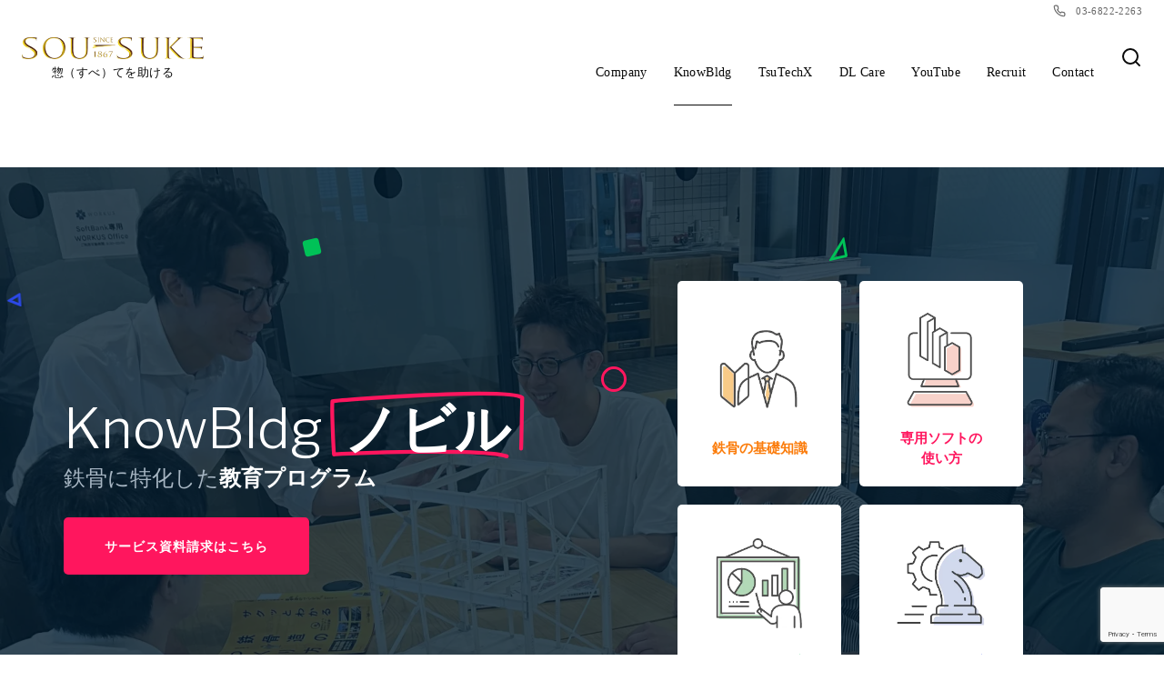

--- FILE ---
content_type: text/html; charset=UTF-8
request_url: https://sou-suke.com/knowbldg/
body_size: 57067
content:
<!DOCTYPE html>
<html lang="ja">
<head >
	<meta charset="UTF-8">
	<meta name="viewport" content="width=device-width, initial-scale=1.0">
	<meta http-equiv="X-UA-Compatible" content="IE=edge">
	<meta name="format-detection" content="telephone=no"/>
	<title>KnowBldg（ノビル） | 株式会社 惣助</title>
<meta name='robots' content='max-image-preview:large' />
<link rel='dns-prefetch' href='//codoc.jp' />
<link rel='dns-prefetch' href='//cdnjs.cloudflare.com' />
<link rel='dns-prefetch' href='//use.fontawesome.com' />
<link rel='dns-prefetch' href='//www.googletagmanager.com' />
<link rel='dns-prefetch' href='//pagead2.googlesyndication.com' />
<link rel="alternate" type="application/rss+xml" title="株式会社 惣助 &raquo; フィード" href="https://sou-suke.com/feed/" />
<link rel="alternate" type="application/rss+xml" title="株式会社 惣助 &raquo; コメントフィード" href="https://sou-suke.com/comments/feed/" />
<style id='wp-img-auto-sizes-contain-inline-css' type='text/css'>
img:is([sizes=auto i],[sizes^="auto," i]){contain-intrinsic-size:3000px 1500px}
/*# sourceURL=wp-img-auto-sizes-contain-inline-css */
</style>
<link rel='stylesheet' id='ystdtb-block-style-extension-css' href='https://sou-suke.com/wp-content/plugins/ystandard-toolbox/css/blocks/extension/block.css?ver=1767740906' type='text/css' media='all' />
<style id='wp-emoji-styles-inline-css' type='text/css'>

	img.wp-smiley, img.emoji {
		display: inline !important;
		border: none !important;
		box-shadow: none !important;
		height: 1em !important;
		width: 1em !important;
		margin: 0 0.07em !important;
		vertical-align: -0.1em !important;
		background: none !important;
		padding: 0 !important;
	}
/*# sourceURL=wp-emoji-styles-inline-css */
</style>
<link rel='stylesheet' id='wp-block-library-css' href='https://sou-suke.com/wp-includes/css/dist/block-library/style.min.css?ver=6.9' type='text/css' media='all' />
<link rel='stylesheet' id='wpzoom-social-icons-block-style-css' href='https://sou-suke.com/wp-content/plugins/social-icons-widget-by-wpzoom/block/dist/style-wpzoom-social-icons.css?ver=4.5.3' type='text/css' media='all' />
<style id='ystdb-balloon-style-inline-css' type='text/css'>
.ystdb-balloon{display:flex;align-items:flex-start}.ystdb-balloon.is-balloon-position-left{flex-direction:row-reverse}.ystdb-balloon.is-vertically-aligned-center{align-items:center}.ystdb-balloon.is-vertically-aligned-bottom{align-items:flex-end}.ystdb-balloon__avatar{flex:0 0 64px;width:64px;min-width:0;margin:0}.ystdb-balloon__avatar img{width:64px;height:64px;object-fit:cover}@media(min-width:600px){.ystdb-balloon__avatar.is-size-large{flex:0 0 80px;width:80px}.ystdb-balloon__avatar.is-size-large img{width:80px;height:80px}}.ystdb-balloon__avatar.is-size-large .ystdb-balloon__name:not(.has-font-size){font-size:.8em}.ystdb-balloon__avatar-image{display:block;position:relative;border-radius:50%}.ystdb-balloon__avatar-image.has-border{border-style:solid;border-color:#eee}.ystdb-balloon__name{margin-top:.25rem;padding:0;font-style:normal;font-size:.6em;line-height:1.2;text-align:center}.ystdb-balloon__body{position:relative;padding:1em;border-style:solid;border-radius:4px;border-color:#e9ecef;background-color:#e9ecef}.ystdb-balloon__body:after{position:absolute;content:""}.ystdb-balloon__body.is-serif:after{top:1em;width:0;height:0;border:.75em solid rgba(0,0,0,0)}.ystdb-balloon__body.is-serif.is-right{margin-left:1.5em}.ystdb-balloon__body.is-serif.is-right:after{right:100%;border-right-color:inherit}.ystdb-balloon__body.is-serif.is-left{margin-right:1.5em}.ystdb-balloon__body.is-serif.is-left:after{left:100%;border-left-color:inherit}.ystdb-balloon__body.is-serif.is-center:after{top:50%;transform:translateY(-50%)}.ystdb-balloon__body.is-serif.is-bottom:after{top:auto;bottom:1em}.ystdb-balloon__body.is-serif-border:not(.has-border-color){border-color:#656565}.ystdb-balloon__body.is-serif-border:not(.has-border-color) .ystdb-balloon__serif-triangle{border-color:#656565 rgba(0,0,0,0) rgba(0,0,0,0) #656565}.ystdb-balloon__body.is-serif-border .ystdb-balloon__serif-triangle{position:absolute;top:16px;width:12px;height:12px;transform:rotate(-45deg);border-style:solid}.ystdb-balloon__body.is-serif-border .ystdb-balloon__serif-triangle:after{display:block;width:12px;height:12px;background-color:inherit;content:""}.ystdb-balloon__body.is-serif-border.is-right{margin-left:1.5em}.ystdb-balloon__body.is-serif-border.is-right .ystdb-balloon__serif-triangle{right:calc(100% - 5px)}.ystdb-balloon__body.is-serif-border.is-left{margin-right:1.5em}.ystdb-balloon__body.is-serif-border.is-left .ystdb-balloon__serif-triangle{left:calc(100% - 5px);transform:rotate(135deg)}.ystdb-balloon__body.is-serif-border.is-center .ystdb-balloon__serif-triangle{top:50%}.ystdb-balloon__body.is-serif-border.is-center.is-right .ystdb-balloon__serif-triangle{transform:translateY(-50%) rotate(-45deg)}.ystdb-balloon__body.is-serif-border.is-center.is-left .ystdb-balloon__serif-triangle{transform:translateY(-50%) rotate(135deg)}.ystdb-balloon__body.is-serif-border.is-bottom .ystdb-balloon__serif-triangle{top:auto;bottom:1em}.ystdb-balloon__body.is-think{padding:1em 1.5em;border-radius:2em}.ystdb-balloon__body.is-think:after,.ystdb-balloon__body.is-think:before{border-radius:50%;background-color:inherit}.ystdb-balloon__body.is-think:before{position:absolute;top:3em;width:10px;height:10px;content:""}.ystdb-balloon__body.is-think:after{top:2.5em;width:14px;height:14px}.ystdb-balloon__body.is-think.is-right{margin-left:2.5em}.ystdb-balloon__body.is-think.is-right:before{right:calc(100% + 1.3em)}.ystdb-balloon__body.is-think.is-right:after{right:calc(100% + .2em)}.ystdb-balloon__body.is-think.is-left{margin-right:2.5em}.ystdb-balloon__body.is-think.is-left:before{left:calc(100% + 1.4em)}.ystdb-balloon__body.is-think.is-left:after{left:calc(100% + .3em)}.ystdb-balloon__body.is-think.is-center:after,.ystdb-balloon__body.is-think.is-center:before{transform:translateY(-50%)}.ystdb-balloon__body.is-think.is-center:before{top:calc(35% + 2em)}.ystdb-balloon__body.is-think.is-center:after{top:calc(35% + 1.5em)}.ystdb-balloon__body.is-think.is-bottom:after,.ystdb-balloon__body.is-think.is-bottom:before{top:auto}.ystdb-balloon__body.is-think.is-bottom:before{bottom:1.5em}.ystdb-balloon__body.is-think.is-bottom:after{bottom:.5em}.ystdb-balloon__body p{margin:0}.ystdb-balloon__body .ystdb-balloon__text:empty{display:block}.ystdb-balloon__body .ystdb-balloon__text:empty:after{display:block;min-height:1em;content:" "}

/*# sourceURL=https://sou-suke.com/wp-content/plugins/ystandard-blocks/build/blocks/balloon/style-index.css */
</style>
<style id='ystdb-column-style-inline-css' type='text/css'>
.ystdb-column-block-container{display:flex;flex-direction:column;width:100%;height:100%}.ystdb-column-block-container>*{margin-top:1em;margin-bottom:0}.ystdb-column-block-container>:first-child{margin-top:0}.ystdb-column-block-container p:empty{display:none}.ystdb-column{position:relative;min-width:0;margin:0}.ystdb-column.has-background{padding:1em}.ystdb-column.has-shadow{box-shadow:0 3px 15px rgba(189,195,199,.7)}.ystdb-column:not(.has-column-width).is-auto-width{flex:1 1 0;width:auto}@media(min-width:1025px){.ystdb-column:not(.has-column-width).is-auto-width-desktop{flex:1 1 0;width:auto}}@media(min-width:600px)and (max-width:1024px){.ystdb-column:not(.has-column-width).is-auto-width-tablet{flex:1 1 0;width:auto}}@media(max-width:599px){.ystdb-column:not(.has-column-width).is-auto-width-mobile{flex:1 1 0;width:auto}}@media(min-width:1025px){.ystdb-column[style*="--ystdb-width-desktop"]{width:var(--ystdb-width-desktop)!important}}@media(min-width:600px)and (max-width:1024px){.ystdb-column[style*="--ystdb-width-tablet"]{width:var(--ystdb-width-tablet)!important}}@media(max-width:599px){.ystdb-column[style*="--ystdb-width-mobile"]{width:var(--ystdb-width-mobile)!important}}@media(min-width:1025px){.ystdb-column[style*="--ystdb-height-desktop"]{height:var(--ystdb-height-desktop)!important}}@media(min-width:600px)and (max-width:1024px){.ystdb-column[style*="--ystdb-height-tablet"]{height:var(--ystdb-height-tablet)!important}}@media(max-width:599px){.ystdb-column[style*="--ystdb-height-mobile"]{height:var(--ystdb-height-mobile)!important}}@media(min-width:1025px){.ystdb-column[style*="--ystdb-flex-basis-desktop"]{flex-basis:var(--ystdb-flex-basis-desktop)!important}}@media(min-width:600px)and (max-width:1024px){.ystdb-column[style*="--ystdb-flex-basis-tablet"]{flex-basis:var(--ystdb-flex-basis-tablet)!important}}@media(max-width:599px){.ystdb-column[style*="--ystdb-flex-basis-mobile"]{flex-basis:var(--ystdb-flex-basis-mobile)!important}}.ystdb-column.has-background.is-padding-large,.ystdb-column.is-padding-large{padding:1.5rem}.ystdb-column.has-background.is-padding-large .wp-block-image.alignwide,.ystdb-column.is-padding-large .wp-block-image.alignwide{margin-right:-1.5rem;margin-left:-1.5rem;padding-right:0;padding-left:0}.ystdb-column.has-background.is-padding-large .wp-block-image.alignwide:first-child,.ystdb-column.is-padding-large .wp-block-image.alignwide:first-child{margin-top:-1.5rem}.ystdb-column.has-background.is-padding-small,.ystdb-column.is-padding-small{padding:1rem}.ystdb-column.has-background.is-padding-small .wp-block-image.alignwide,.ystdb-column.is-padding-small .wp-block-image.alignwide{margin-right:-1rem;margin-left:-1rem;padding-right:0;padding-left:0}.ystdb-column.has-background.is-padding-small .wp-block-image.alignwide:first-child,.ystdb-column.is-padding-small .wp-block-image.alignwide:first-child{margin-top:-1rem}.ystdb-column__link{z-index:1;position:absolute;top:0;right:0;bottom:0;left:0}.ystdb-column__link:focus .ystdb-column__link-screen-reader-text{display:block;z-index:100000;top:calc(100% + .5em);left:0;width:auto;height:auto;padding:.5em 1.5em;background:hsla(0,0%,100%,.2);box-shadow:0 0 2px 2px rgba(0,0,0,.1);color:#2271b1;font-weight:400;font-size:12px;line-height:normal;text-decoration:none}.ystdb-column__link-screen-reader-text{position:absolute;top:-1000em}

/*# sourceURL=https://sou-suke.com/wp-content/plugins/ystandard-blocks/build/blocks/column/style-index.css */
</style>
<link rel='stylesheet' id='ystdb-columns-style-css' href='https://sou-suke.com/wp-content/plugins/ystandard-blocks/build/blocks/columns/style-index.css?ver=1767740905' type='text/css' media='all' />
<style id='ystdb-conditional-group-block-style-inline-css' type='text/css'>
@media(max-width:599px){.ystdb-conditional-group.ystdb-hide--sp{display:none!important}}@media(min-width:600px)and (max-width:1024px){.ystdb-conditional-group.ystdb-hide--md{display:none!important}}@media(min-width:1025px){.ystdb-conditional-group.ystdb-hide--lg{display:none!important}}

/*# sourceURL=https://sou-suke.com/wp-content/plugins/ystandard-blocks/build/blocks/conditional-group-block/style-index.css */
</style>
<style id='ystdb-heading-style-inline-css' type='text/css'>
.ystdb-heading{position:relative}@media(max-width:599px){.ystdb-heading.ys-is-font-responsive .ystdb-heading__text{font-size:var(--ys-font-mobile)}}@media(min-width:600px)and (max-width:1024px){.ystdb-heading.ys-is-font-responsive .ystdb-heading__text{font-size:var(--ys-font-tablet)}}@media(min-width:1025px){.ystdb-heading.ys-is-font-responsive .ystdb-heading__text{font-size:var(--ys-font-desktop)}}.ystdb-heading .ystdb-heading__text.is-clear-style:not([class*=is-style-ystdtb]){position:relative;margin:0;padding:0;border:0;background:none;box-shadow:none;font-weight:400}.ystdb-heading .ystdb-heading__text.is-clear-style:not([class*=is-style-ystdtb]):after,.ystdb-heading .ystdb-heading__text.is-clear-style:not([class*=is-style-ystdtb]):before{display:none}.ystdb-heading .ystdb-heading__text.is-clear-style:not([class*=is-style-ystdtb]):not(.has-text-color){color:inherit}.ystdb-heading__container p{margin:0}.ystdb-heading__subtext{display:block;line-height:1.2}.ystdb-heading__subtext:before{content:attr(data-text);speak:none}.ystdb-heading__subtext:not(.has-font-size){font-size:14px}.ystdb-heading__subtext:not(.has-color){color:var(--font-gray)}@media(max-width:599px){.ystdb-heading__subtext.ys-is-font-responsive{font-size:var(--ys-font-mobile)}}@media(min-width:600px)and (max-width:1024px){.ystdb-heading__subtext.ys-is-font-responsive{font-size:var(--ys-font-tablet)}}@media(min-width:1025px){.ystdb-heading__subtext.ys-is-font-responsive{font-size:var(--ys-font-desktop)}}.has-text-color .ystdb-heading__subtext:not(.has-color){color:currentcolor}.ystdb-heading__line{display:block}.has-text-align-left .ystdb-heading__line{margin-right:auto}.has-text-align-center .ystdb-heading__line{margin-right:auto;margin-left:auto}.has-text-align-right .ystdb-heading__line{margin-left:auto}.ystdb-heading__line+.ystdb-heading__text{margin-top:0}:where(body:not(.ystandard)) .ystdb-heading__subtext:not(.has-color){color:var(--ystdb--text-color--gray,#757575)}

/*# sourceURL=https://sou-suke.com/wp-content/plugins/ystandard-blocks/build/blocks/heading/style-index.css */
</style>
<style id='ystdb-svg-button-link-style-inline-css' type='text/css'>
.ystdb-button__icon{line-height:1}.ystdb-button__icon svg{display:block}.ystdb-button__icon svg[fill=none]{fill:none}.ystdb-button__icon svg[fill=currentColor]{fill:currentcolor}.ystdb-button__icon svg[stroke=none]{stroke:none}.ystdb-button__icon svg[stroke=currentColor]{stroke:currentcolor}.ystdb-button__icon--left{margin-right:.5em}.ystdb-button__icon--right{margin-left:.5em}.ystdb-button__link-content{display:flex;align-items:center;justify-content:center}.ystdb-button__link{cursor:pointer}.ystdb-button__link .ystdb-button__text{line-height:1.3}.ystdb-button__link.has-animation{position:relative;overflow:hidden}.ystdb-button__link.has-animation:before{position:absolute;top:-50%;left:0;width:50px;height:150%;transform:rotate(45deg);background-color:#fff;content:"";animation-duration:inherit;animation-iteration-count:infinite;opacity:0}.ystdb-button__link.has-animation.has-animation--shine:before{animation-name:shine}.ystdb-button__link .ystdb-button__icon.fa-xs svg,.ystdb-button__link .ystdb-button__icon.is-small svg{width:.75em;height:.75em}.ystdb-button__link .ystdb-button__icon.fa-2x svg,.ystdb-button__link .ystdb-button__icon.is-large svg{width:2em;height:2em}:where(.ystdb-button__link).wp-block-button__link{width:auto}@media(max-width:599px){.wp-block-button.ys-is-font-responsive{font-size:var(--ys-font-mobile)}}@media(min-width:600px)and (max-width:1024px){.wp-block-button.ys-is-font-responsive{font-size:var(--ys-font-tablet)}}@media(min-width:1025px){.wp-block-button.ys-is-font-responsive{font-size:var(--ys-font-desktop)}}.wp-block-button .ystdb-button__link.is-small{padding:.25rem 1rem}.wp-block-button .ystdb-button__link.is-large{padding:.75rem 2.5rem}.wp-block-button .ystdb-button__link.is-block{margin-right:auto;margin-left:auto;text-align:center}.wp-block-button .ystdb-button__link.is-block:not(.is-block--mobile):not(.is-block--tablet):not(.is-block--desktop){display:block}@media(max-width:599px){.wp-block-button .ystdb-button__link.is-block--mobile{display:block}}@media(min-width:600px)and (max-width:1024px){.wp-block-button .ystdb-button__link.is-block--tablet{display:block}}@media(min-width:1025px){.wp-block-button .ystdb-button__link.is-block--desktop{display:block}}@media(max-width:599px){.wp-block-button .ystdb-button__link.is-vertical-padding-responsive{padding-top:var(--ys-padding-vertical-mobile);padding-bottom:var(--ys-padding-vertical-mobile)}}@media(min-width:600px)and (max-width:1024px){.wp-block-button .ystdb-button__link.is-vertical-padding-responsive{padding-top:var(--ys-padding-vertical-tablet);padding-bottom:var(--ys-padding-vertical-tablet)}}@media(min-width:1025px){.wp-block-button .ystdb-button__link.is-vertical-padding-responsive{padding-top:var(--ys-padding-vertical-desktop);padding-bottom:var(--ys-padding-vertical-desktop)}}@media(max-width:599px){.wp-block-button .ystdb-button__link.is-horizontal-padding-responsive{padding-right:var(--ys-padding-horizontal-mobile);padding-left:var(--ys-padding-horizontal-mobile)}}@media(min-width:600px)and (max-width:1024px){.wp-block-button .ystdb-button__link.is-horizontal-padding-responsive{padding-right:var(--ys-padding-horizontal-tablet);padding-left:var(--ys-padding-horizontal-tablet)}}@media(min-width:1025px){.wp-block-button .ystdb-button__link.is-horizontal-padding-responsive{padding-right:var(--ys-padding-horizontal-desktop);padding-left:var(--ys-padding-horizontal-desktop)}}@keyframes shine{0%{transform:scale(0) rotate(45deg);opacity:0}80%{transform:scale(0) rotate(45deg);opacity:.3}81%{transform:scale(4) rotate(45deg);opacity:.6}to{transform:scale(80) rotate(45deg);opacity:0}}.ystdb-btn-link{position:relative}.ystdb-btn-link a{display:block;background-color:rgba(0,0,0,0);text-decoration:none;transition-duration:unset}.ystdb-btn-link a,.ystdb-btn-link a:hover{color:currentcolor}.ystdb-btn-link a:before{z-index:2;position:absolute;top:0;left:0;width:100%;height:100%;content:""}.ystdb-btn-link img:not(.is-show-image){z-index:-1;position:absolute;top:0;left:0;width:1px;height:1px;opacity:0}

/*# sourceURL=https://sou-suke.com/wp-content/plugins/ystandard-blocks/build/blocks/svg-button-link/style-index.css */
</style>
<style id='ystdb-svg-button-style-inline-css' type='text/css'>
.ystdb-button__icon{line-height:1}.ystdb-button__icon svg{display:block}.ystdb-button__icon svg[fill=none]{fill:none}.ystdb-button__icon svg[fill=currentColor]{fill:currentcolor}.ystdb-button__icon svg[stroke=none]{stroke:none}.ystdb-button__icon svg[stroke=currentColor]{stroke:currentcolor}.ystdb-button__icon--left{margin-right:.5em}.ystdb-button__icon--right{margin-left:.5em}.ystdb-button__link-content{display:flex;align-items:center;justify-content:center}.ystdb-button__link{cursor:pointer}.ystdb-button__link .ystdb-button__text{line-height:1.3}.ystdb-button__link.has-animation{position:relative;overflow:hidden}.ystdb-button__link.has-animation:before{position:absolute;top:-50%;left:0;width:50px;height:150%;transform:rotate(45deg);background-color:#fff;content:"";animation-duration:inherit;animation-iteration-count:infinite;opacity:0}.ystdb-button__link.has-animation.has-animation--shine:before{animation-name:shine}.ystdb-button__link .ystdb-button__icon.fa-xs svg,.ystdb-button__link .ystdb-button__icon.is-small svg{width:.75em;height:.75em}.ystdb-button__link .ystdb-button__icon.fa-2x svg,.ystdb-button__link .ystdb-button__icon.is-large svg{width:2em;height:2em}:where(.ystdb-button__link).wp-block-button__link{width:auto}@media(max-width:599px){.wp-block-button.ys-is-font-responsive{font-size:var(--ys-font-mobile)}}@media(min-width:600px)and (max-width:1024px){.wp-block-button.ys-is-font-responsive{font-size:var(--ys-font-tablet)}}@media(min-width:1025px){.wp-block-button.ys-is-font-responsive{font-size:var(--ys-font-desktop)}}.wp-block-button .ystdb-button__link.is-small{padding:.25rem 1rem}.wp-block-button .ystdb-button__link.is-large{padding:.75rem 2.5rem}.wp-block-button .ystdb-button__link.is-block{margin-right:auto;margin-left:auto;text-align:center}.wp-block-button .ystdb-button__link.is-block:not(.is-block--mobile):not(.is-block--tablet):not(.is-block--desktop){display:block}@media(max-width:599px){.wp-block-button .ystdb-button__link.is-block--mobile{display:block}}@media(min-width:600px)and (max-width:1024px){.wp-block-button .ystdb-button__link.is-block--tablet{display:block}}@media(min-width:1025px){.wp-block-button .ystdb-button__link.is-block--desktop{display:block}}@media(max-width:599px){.wp-block-button .ystdb-button__link.is-vertical-padding-responsive{padding-top:var(--ys-padding-vertical-mobile);padding-bottom:var(--ys-padding-vertical-mobile)}}@media(min-width:600px)and (max-width:1024px){.wp-block-button .ystdb-button__link.is-vertical-padding-responsive{padding-top:var(--ys-padding-vertical-tablet);padding-bottom:var(--ys-padding-vertical-tablet)}}@media(min-width:1025px){.wp-block-button .ystdb-button__link.is-vertical-padding-responsive{padding-top:var(--ys-padding-vertical-desktop);padding-bottom:var(--ys-padding-vertical-desktop)}}@media(max-width:599px){.wp-block-button .ystdb-button__link.is-horizontal-padding-responsive{padding-right:var(--ys-padding-horizontal-mobile);padding-left:var(--ys-padding-horizontal-mobile)}}@media(min-width:600px)and (max-width:1024px){.wp-block-button .ystdb-button__link.is-horizontal-padding-responsive{padding-right:var(--ys-padding-horizontal-tablet);padding-left:var(--ys-padding-horizontal-tablet)}}@media(min-width:1025px){.wp-block-button .ystdb-button__link.is-horizontal-padding-responsive{padding-right:var(--ys-padding-horizontal-desktop);padding-left:var(--ys-padding-horizontal-desktop)}}@keyframes shine{0%{transform:scale(0) rotate(45deg);opacity:0}80%{transform:scale(0) rotate(45deg);opacity:.3}81%{transform:scale(4) rotate(45deg);opacity:.6}to{transform:scale(80) rotate(45deg);opacity:0}}

/*# sourceURL=https://sou-suke.com/wp-content/plugins/ystandard-blocks/build/blocks/svg-button/style-index.css */
</style>
<link rel='stylesheet' id='ystdb-block-style-card-css' href='https://sou-suke.com/wp-content/plugins/ystandard-blocks/css/blocks/card/block.css?ver=1767740905' type='text/css' media='all' />
<link rel='stylesheet' id='ystdtb-block-style-description-list-css' href='https://sou-suke.com/wp-content/plugins/ystandard-toolbox/css/blocks/description-list/block.css?ver=1767740906' type='text/css' media='all' />
<style id='ystdb-custom-button-style-inline-css' type='text/css'>
:root{--ystd--button--border-radius:var(--ystd-button-border-radius);--ystdb--button--align:flex-start;--ystdb--button--text-color:var(--ystd--button--text-color,#fff);--ystdb--button--background-color:var( --ystd--button--background-color,#222 );--ystdb--button--font-size:var(--ystd--button--font-size,1em);--ystdb--button--line-height:var(--ystd--button--line-height,1.3);--ystdb--button--font-weight:var(--ystd--button--font-weight,normal);--ystdb--button--border-width:var(--ystd--button--border-width,2px);--ystdb--button--border-color:var( --ystd--button--border-color,transparent );--ystdb--button--border-style:var(--ystd--button--border-style,solid);--ystdb--button--border-radius:var(--ystd--button--border-radius,4px);--ystdb--button--display:var(--ystd--button--display,inline-flex);--ystdb--button--justify:var(--ystd--button--justify,center);--ystdb--button--gap:var(--ystd--button--gap,0.5em);--ystdb--button--padding-y:var(--ystd--button--padding-y,0.5em);--ystdb--button--padding-x:var(--ystd--button--padding-x,2em);--ystdb--button--box-shadow:var(--ystd--button--box-shadow,none);--ystdb--button--text-decoration:var( --ystd--button--text-decoration,none );--ystdb--button--hover--text-color:var(--ystdb--button--text-color);--ystdb--button--hover--background-color:var( --ystdb--button--background-color );--ystdb--button--hover--border-color:var(--ystdb--button--border-color);--ystdb--button--hover--box-shadow-default:none;--ystdb--button--hover--box-shadow:var( --ystd--button--hover--box-shadow,var(--ystdb--button--hover--box-shadow-default) )}.ystdb-custom-button__link{display:var(--ystdb--button--display);align-items:center;justify-content:var(--ystdb--button--justify);padding:var(--ystdb--button--padding-y) var(--ystdb--button--padding-x);gap:var(--ystdb--button--gap);border-width:var(--ystdb--button--border-width);border-style:var(--ystdb--button--border-style);border-radius:var(--ystdb--button--border-radius);border-color:var(--ystdb--button--border-color);background-color:var(--ystdb--button--background-color);box-shadow:var(--ystdb--button--box-shadow);color:var(--ystdb--button--text-color);font-weight:var(--ystdb--button--font-weight);font-size:var(--ystdb--button--font-size);line-height:var(--ystdb--button--line-height);-webkit-text-decoration:var(--ystdb--button--text-decoration);text-decoration:var(--ystdb--button--text-decoration);transition:width .3s,height .3s,padding .3s,background-color .3s,border-color .3s,border-width .3s,color .3s,font-size .3s,font-weight .3s,box-shadow .3s}@media(hover:hover){.ystdb-custom-button__link:hover{border-color:var(--ystdb--button--hover--border-color);background-color:var(--ystdb--button--hover--background-color);box-shadow:var(--ystdb--button--hover--box-shadow);color:var(--ystdb--button--hover--text-color)}}.ystdb-custom-button__link :where(.ys-icon){display:inline-flex;flex-shrink:0;align-items:center;justify-content:center;line-height:1;vertical-align:-.25em}.ystdb-custom-button__link :where(.ys-icon svg){display:block;width:1.25em;height:1.25em}.ystdb-custom-button__link :where(.sns-icon svg){fill:currentcolor}.ystdb-custom-button__link:where(.has-animation){position:relative;overflow:hidden}.ystdb-custom-button__link:where(.has-animation):before{position:absolute;top:-50%;left:0;width:50px;height:150%;transform:rotate(45deg);background-color:#fff;content:"";animation-duration:inherit;animation-iteration-count:infinite;opacity:0}.ystdb-custom-button__link:where(.has-animation--shine):before{animation-name:ystdb_button_shine}:where(.ystdb-custom-button){display:flex;justify-content:var(--ystdb--button--align)}:where(.ystdb-custom-button):where(.is-type--outline) .ystdb-custom-button__link{background-color:rgba(0,0,0,0);--ystdb--button--hover--background-color:transparent;color:var(--ystdb--button--background-color);--ystdb--button--hover--text-color:var( --ystdb--button--background-color );border-color:var(--ystdb--button--background-color);--ystdb--button--hover--border-color:var( --ystdb--button--background-color )}:where(.ystdb-custom-button):where(.is-type--link) .ystdb-custom-button__link{background-color:rgba(0,0,0,0);--ystdb--button--hover--background-color:transparent;color:var(--ystd--link--color,var(--link-text));--ystdb--button--hover--text-color:var( --ystd--link--hover--color,var(--link-text-hover) );--ystdb--button--border-width:0;--ystdb--button--hover--border--width:0;--ystdb--button--border-color:transparent;--ystdb--button--hover--border-color:transparent;--ystdb--button--padding-y:0;--ystdb--button--padding-x:0}@keyframes ystdb_button_shine{0%{transform:scale(0) rotate(45deg);opacity:0}80%{transform:scale(0) rotate(45deg);opacity:.3}81%{transform:scale(4) rotate(45deg);opacity:.6}to{transform:scale(80) rotate(45deg);opacity:0}}

/*# sourceURL=https://sou-suke.com/wp-content/plugins/ystandard-blocks/build/blocks/button/style-index.css */
</style>
<style id='ystdb-custom-heading-style-inline-css' type='text/css'>
.ystdb-custom-heading:where(.is-clear-style:not([class*=is-style-ystdtb])){position:relative;margin:0;padding:0;border:0;background:none;box-shadow:none;font-weight:400}.ystdb-custom-heading:where(.is-clear-style:not([class*=is-style-ystdtb])):after,.ystdb-custom-heading:where(.is-clear-style:not([class*=is-style-ystdtb])):before{display:none}.ystdb-custom-heading:where(.is-clear-style:not([class*=is-style-ystdtb])):where(:not(.has-text-color)){color:inherit}

/*# sourceURL=https://sou-suke.com/wp-content/plugins/ystandard-blocks/build/blocks/custom-heading/style-index.css */
</style>
<style id='ystdb-svg-icon-style-inline-css' type='text/css'>
.ystdb-icon.is-size--2 svg{width:2em;height:2em}.ystdb-icon.is-size--5 svg{width:5em;height:5em}.ystdb-icon svg[fill=none]{fill:none}.ystdb-icon svg[fill=currentColor]{fill:currentcolor}.ystdb-icon svg[stroke=none]{stroke:none}.ystdb-icon svg[stroke=currentColor]{stroke:currentcolor}.ystdb-icon:where(.has-text-align-left){text-align:left}.ystdb-icon:where(.has-text-align-center){text-align:center}.ystdb-icon:where(.has-text-align-right){text-align:right}.ystdb-icon :where(.sns-icon){color:currentcolor;fill:currentcolor}.ystdb-icon .ys-icon{display:inline-flex;flex-shrink:0;line-height:1}.ystdb-icon__wrap{display:inline-flex;align-items:center;justify-content:center}.ystdb-icon__wrap:where(.has-background){padding:1rem}.ystdb-icon__wrap:where(.ystdb-icon__link){text-decoration:none}.ystdb-icon__wrap:where(.ystdb-icon__link):where(:not(.has-text-color)){color:currentcolor}@media(hover:hover){.ystdb-icon__wrap:where(.ystdb-icon__link):where(:not(.has-text-color)):hover{color:currentcolor}}.ystdb-icon__wrap.has-icon-size :where(.ys-icon) svg{width:1em;height:1em}:where(body:not(.ystandard) .ystdb-icon) .ys-icon{display:inline-flex;flex-shrink:0;line-height:1}:where(body:not(.ystandard) .ystdb-icon) .ys-icon svg{width:1em;height:1em;vertical-align:-.25em}

/*# sourceURL=https://sou-suke.com/wp-content/plugins/ystandard-blocks/build/blocks/svg-icon/style-index.css */
</style>
<link rel='stylesheet' id='editorskit-frontend-css' href='https://sou-suke.com/wp-content/plugins/block-options/build/style.build.css?ver=new' type='text/css' media='all' />
<link rel='stylesheet' id='dashicons-css' href='https://sou-suke.com/wp-includes/css/dashicons.min.css?ver=6.9' type='text/css' media='all' />
<link rel='stylesheet' id='wpzoom-social-icons-academicons-css' href='https://sou-suke.com/wp-content/plugins/social-icons-widget-by-wpzoom/assets/css/academicons.min.css?ver=1767740901' type='text/css' media='all' />
<link rel='stylesheet' id='wpzoom-social-icons-socicon-css' href='https://sou-suke.com/wp-content/plugins/social-icons-widget-by-wpzoom/assets/css/wpzoom-socicon.css?ver=1767740901' type='text/css' media='all' />
<link rel='stylesheet' id='wpzoom-social-icons-font-awesome-5-css' href='https://sou-suke.com/wp-content/plugins/social-icons-widget-by-wpzoom/assets/css/font-awesome-5.min.css?ver=1767740901' type='text/css' media='all' />
<link rel='stylesheet' id='wpzoom-social-icons-genericons-css' href='https://sou-suke.com/wp-content/plugins/social-icons-widget-by-wpzoom/assets/css/genericons.css?ver=1767740901' type='text/css' media='all' />
<style id='ystdb-custom-button-block-responsive-inline-css' type='text/css'>
@media (min-width:1024px) {.ystdb-custom-button__link:where([style*="--ystdb--desktop--button--font-size"]){font-size:var(--ystdb--desktop--button--font-size) !important;}.ystdb-custom-button__link:where([style*="--ystdb--desktop--button--width"]){width:var(--ystdb--desktop--button--width) !important;}.ystdb-custom-button__link:where([style*="--ystdb--desktop--button--padding-top"]){padding-top:var(--ystdb--desktop--button--padding-top) !important;}.ystdb-custom-button__link:where([style*="--ystdb--desktop--button--padding-right"]){padding-right:var(--ystdb--desktop--button--padding-right) !important;}.ystdb-custom-button__link:where([style*="--ystdb--desktop--button--padding-bottom"]){padding-bottom:var(--ystdb--desktop--button--padding-bottom) !important;}.ystdb-custom-button__link:where([style*="--ystdb--desktop--button--padding-left"]){padding-left:var(--ystdb--desktop--button--padding-left) !important;}}@media (min-width:640px) AND (max-width:1023.9px) {.ystdb-custom-button__link:where([style*="--ystdb--tablet--button--font-size"]){font-size:var(--ystdb--tablet--button--font-size) !important;}.ystdb-custom-button__link:where([style*="--ystdb--tablet--button--width"]){width:var(--ystdb--tablet--button--width) !important;}.ystdb-custom-button__link:where([style*="--ystdb--tablet--button--padding-top"]){padding-top:var(--ystdb--tablet--button--padding-top) !important;}.ystdb-custom-button__link:where([style*="--ystdb--tablet--button--padding-right"]){padding-right:var(--ystdb--tablet--button--padding-right) !important;}.ystdb-custom-button__link:where([style*="--ystdb--tablet--button--padding-bottom"]){padding-bottom:var(--ystdb--tablet--button--padding-bottom) !important;}.ystdb-custom-button__link:where([style*="--ystdb--tablet--button--padding-left"]){padding-left:var(--ystdb--tablet--button--padding-left) !important;}}@media (max-width:639.9px) {.ystdb-custom-button__link:where([style*="--ystdb--mobile--button--font-size"]){font-size:var(--ystdb--mobile--button--font-size) !important;}.ystdb-custom-button__link:where([style*="--ystdb--mobile--button--width"]){width:var(--ystdb--mobile--button--width) !important;}.ystdb-custom-button__link:where([style*="--ystdb--mobile--button--padding-top"]){padding-top:var(--ystdb--mobile--button--padding-top) !important;}.ystdb-custom-button__link:where([style*="--ystdb--mobile--button--padding-right"]){padding-right:var(--ystdb--mobile--button--padding-right) !important;}.ystdb-custom-button__link:where([style*="--ystdb--mobile--button--padding-bottom"]){padding-bottom:var(--ystdb--mobile--button--padding-bottom) !important;}.ystdb-custom-button__link:where([style*="--ystdb--mobile--button--padding-left"]){padding-left:var(--ystdb--mobile--button--padding-left) !important;}}
/*# sourceURL=ystdb-custom-button-block-responsive-inline-css */
</style>
<style id='ystdb-custom-heading-block-responsive-inline-css' type='text/css'>
@media (min-width:1024px) {.ystdb-custom-heading:where([style*="--ystdb--desktop--heading--font-size"]){font-size:var(--ystdb--desktop--heading--font-size) !important;}}@media (min-width:640px) AND (max-width:1023.9px) {.ystdb-custom-heading:where([style*="--ystdb--tablet--heading--font-size"]){font-size:var(--ystdb--tablet--heading--font-size) !important;}}@media (max-width:639.9px) {.ystdb-custom-heading:where([style*="--ystdb--mobile--heading--font-size"]){font-size:var(--ystdb--mobile--heading--font-size) !important;}}
/*# sourceURL=ystdb-custom-heading-block-responsive-inline-css */
</style>
<style id='ystdb-svg-icon-block-responsive-inline-css' type='text/css'>
@media (min-width:1024px) {.ystdb-icon__wrap:where([style*="--ystdb--desktop--icon--font-size"]){font-size:var(--ystdb--desktop--icon--font-size) !important;}.ystdb-icon__wrap:where([style*="--ystdb--desktop--icon--width"]){width:var(--ystdb--desktop--icon--width) !important;}.ystdb-icon__wrap:where([style*="--ystdb--desktop--icon--height"]){height:var(--ystdb--desktop--icon--height) !important;}.ystdb-icon__wrap:where([style*="--ystdb--desktop--icon--padding-top"]){padding-top:var(--ystdb--desktop--icon--padding-top) !important;}.ystdb-icon__wrap:where([style*="--ystdb--desktop--icon--padding-right"]){padding-right:var(--ystdb--desktop--icon--padding-right) !important;}.ystdb-icon__wrap:where([style*="--ystdb--desktop--icon--padding-bottom"]){padding-bottom:var(--ystdb--desktop--icon--padding-bottom) !important;}.ystdb-icon__wrap:where([style*="--ystdb--desktop--icon--padding-left"]){padding-left:var(--ystdb--desktop--icon--padding-left) !important;}}@media (min-width:640px) AND (max-width:1023.9px) {.ystdb-icon__wrap:where([style*="--ystdb--tablet--icon--font-size"]){font-size:var(--ystdb--tablet--icon--font-size) !important;}.ystdb-icon__wrap:where([style*="--ystdb--tablet--icon--width"]){width:var(--ystdb--tablet--icon--width) !important;}.ystdb-icon__wrap:where([style*="--ystdb--tablet--icon--height"]){height:var(--ystdb--tablet--icon--height) !important;}.ystdb-icon__wrap:where([style*="--ystdb--tablet--icon--padding-top"]){padding-top:var(--ystdb--tablet--icon--padding-top) !important;}.ystdb-icon__wrap:where([style*="--ystdb--tablet--icon--padding-right"]){padding-right:var(--ystdb--tablet--icon--padding-right) !important;}.ystdb-icon__wrap:where([style*="--ystdb--tablet--icon--padding-bottom"]){padding-bottom:var(--ystdb--tablet--icon--padding-bottom) !important;}.ystdb-icon__wrap:where([style*="--ystdb--tablet--icon--padding-left"]){padding-left:var(--ystdb--tablet--icon--padding-left) !important;}}@media (max-width:639.9px) {.ystdb-icon__wrap:where([style*="--ystdb--mobile--icon--font-size"]){font-size:var(--ystdb--mobile--icon--font-size) !important;}.ystdb-icon__wrap:where([style*="--ystdb--mobile--icon--width"]){width:var(--ystdb--mobile--icon--width) !important;}.ystdb-icon__wrap:where([style*="--ystdb--mobile--icon--height"]){height:var(--ystdb--mobile--icon--height) !important;}.ystdb-icon__wrap:where([style*="--ystdb--mobile--icon--padding-top"]){padding-top:var(--ystdb--mobile--icon--padding-top) !important;}.ystdb-icon__wrap:where([style*="--ystdb--mobile--icon--padding-right"]){padding-right:var(--ystdb--mobile--icon--padding-right) !important;}.ystdb-icon__wrap:where([style*="--ystdb--mobile--icon--padding-bottom"]){padding-bottom:var(--ystdb--mobile--icon--padding-bottom) !important;}.ystdb-icon__wrap:where([style*="--ystdb--mobile--icon--padding-left"]){padding-left:var(--ystdb--mobile--icon--padding-left) !important;}}
/*# sourceURL=ystdb-svg-icon-block-responsive-inline-css */
</style>
<style id='ystdb-svg-icon-legacy-style-inline-css' type='text/css'>

		.ystdb-icon__wrap :where(.ys-icon) {vertical-align: baseline;}
		.ystdb-icon__wrap svg {vertical-align: -.25em;}
		
/*# sourceURL=ystdb-svg-icon-legacy-style-inline-css */
</style>
<style id='font-awesome-svg-styles-default-inline-css' type='text/css'>
.svg-inline--fa {
  display: inline-block;
  height: 1em;
  overflow: visible;
  vertical-align: -.125em;
}
/*# sourceURL=font-awesome-svg-styles-default-inline-css */
</style>
<link rel='stylesheet' id='font-awesome-svg-styles-css' href='https://sou-suke.com/wp-content/uploads/font-awesome/v5.15.4/css/svg-with-js.css' type='text/css' media='all' />
<style id='font-awesome-svg-styles-inline-css' type='text/css'>
   .wp-block-font-awesome-icon svg::before,
   .wp-rich-text-font-awesome-icon svg::before {content: unset;}
/*# sourceURL=font-awesome-svg-styles-inline-css */
</style>
<style id='ystd-core/archives-inline-css' type='text/css'>
.wp-block-archives,.wp-block-archives-list{margin-right:0;margin-left:0;padding:0;list-style:none}.wp-block-archives li,.wp-block-archives-list li{position:relative;border-bottom:1px solid var(--site-border-gray-light)}.wp-block-archives li:last-child,.wp-block-archives-list li:last-child{border-bottom:0}.wp-block-archives a,.wp-block-archives-list a{display:inline-block;padding:.75em .25em;color:currentColor;text-decoration:none}.wp-block-archives a:before,.wp-block-archives-list a:before{display:inline-block;width:.5em;height:.5em;margin-right:.75em;margin-bottom:.1em;transform:rotate(-45deg);border-right:1px solid;border-bottom:1px solid;content:"";transition:margin .3s}.wp-block-archives a:after,.wp-block-archives-list a:after{position:absolute;top:0;left:0;width:100%;height:100%;content:""}.wp-block-archives a:hover:before,.wp-block-archives-list a:hover:before{margin-right:1em}ul.wp-block-archives,ul.wp-block-archives-list{padding-left:0}
/*# sourceURL=https://sou-suke.com/wp-content/themes/ystandard/css/block-styles/core__archives/archives.css */
</style>
<style id='ystd-core/button-inline-css' type='text/css'>
.wp-block-button,.wp-block-button__link{color:var(--ystd-button-text-color)}.wp-block-button__link{display:var(--ystd-button-display);padding:var(--ystd-button-padding);border-radius:var(--ystd-button-border-radius);background-color:var(--ystd-button-background-color);font-size:var(--ystd-button-font-size);text-decoration:none;transition:all .3s}.wp-block-button__link:hover{box-shadow:var(--ystd-button-box-shadow);color:var(--ystd-button-hover-text-color)}.wp-block-button__link svg{width:1.25em;height:1.25em}:where(.wp-block-button.is-style-outline){color:var(--ystd-button-background-color);--ystd-button-text-color:var(--ystd-button-background-color)}:where(.wp-block-button.is-style-outline) .wp-block-button__link{--ystd-button-border-color:currentColor;border:var(--ystd-button-border-width) var(--ystd-button-border-style) var(--ystd-button-border-color);background-color:initial;color:var(--ystd-button-background-color)}
/*# sourceURL=https://sou-suke.com/wp-content/themes/ystandard/css/block-styles/core__button/button.css */
</style>
<style id='ystd-core/calendar-inline-css' type='text/css'>
.wp-calendar-table thead th{text-align:center}.wp-calendar-nav{display:flex;border-right:1px solid #e2e4e7;border-bottom:1px solid #e2e4e7;border-left:1px solid #e2e4e7}.wp-calendar-nav>*{padding:4px .5em}.wp-calendar-nav .pad{margin:0 auto}.wp-calendar-nav-prev{margin-right:auto}.wp-calendar-nav-next{margin-left:auto}
/*# sourceURL=https://sou-suke.com/wp-content/themes/ystandard/css/block-styles/core__calendar/calendar.css */
</style>
<style id='ystd-core/categories-inline-css' type='text/css'>
ul.wp-block-categories__list{font-size:.9em}.wp-block-categories-list,.wp-block-categories__list{margin-right:0;margin-left:0;padding:0;list-style:none}.wp-block-categories-list li,.wp-block-categories__list li{position:relative;border-bottom:1px solid var(--site-border-gray-light)}.wp-block-categories-list li:last-child,.wp-block-categories__list li:last-child{border-bottom:0}.wp-block-categories-list a,.wp-block-categories__list a{display:inline-block;padding:.75em .25em;color:currentColor;text-decoration:none}.wp-block-categories-list a:before,.wp-block-categories__list a:before{display:inline-block;width:.5em;height:.5em;margin-right:.75em;margin-bottom:.1em;transform:rotate(-45deg);border-right:1px solid;border-bottom:1px solid;content:"";transition:margin .3s}.wp-block-categories-list a:after,.wp-block-categories__list a:after{position:absolute;top:0;left:0;width:100%;height:100%;content:""}.wp-block-categories-list a:hover:before,.wp-block-categories__list a:hover:before{margin-right:1em}.wp-block-categories-list .children,.wp-block-categories-list .sub-menu,.wp-block-categories__list .children,.wp-block-categories__list .sub-menu{padding-left:0;border-top:1px solid var(--site-border-gray-light);list-style:none}.wp-block-categories-list .children a,.wp-block-categories-list .sub-menu a,.wp-block-categories__list .children a,.wp-block-categories__list .sub-menu a{padding-left:2em;font-size:.9em}.wp-block-categories-list .children .children a,.wp-block-categories-list .sub-menu .children a,.wp-block-categories__list .children .children a,.wp-block-categories__list .sub-menu .children a{padding-left:3em;font-size:1em}.wp-block-categories-list>li>.wp-block-categories__list,.wp-block-categories__list>li>.wp-block-categories__list{border-top:1px solid var(--site-border-gray-light)}.wp-block-categories-list>li>.wp-block-categories__list a,.wp-block-categories__list>li>.wp-block-categories__list a{padding-left:2em;font-size:.9em}.wp-block-categories-list>li>.wp-block-categories__list>li>.wp-block-categories__list a,.wp-block-categories__list>li>.wp-block-categories__list>li>.wp-block-categories__list a{padding-left:3em;font-size:1em}
/*# sourceURL=https://sou-suke.com/wp-content/themes/ystandard/css/block-styles/core__categories/categories.css */
</style>
<style id='ystd-core/code-inline-css' type='text/css'>
.wp-block-code{box-sizing:border-box;padding:1rem;overflow:auto;background-color:var(--site-bg-light-gray);line-height:1.4;font-family:var(--font-family-code)}.editor-styles-wrapper .wp-block-code{border:0;border-radius:0}
/*# sourceURL=https://sou-suke.com/wp-content/themes/ystandard/css/block-styles/core__code/code.css */
</style>
<style id='ystd-core/column-inline-css' type='text/css'>
.wp-block-column{--ystd-column-item-gap:1em}.wp-block-column>*{margin-top:var(--ystd-column-item-gap);margin-bottom:0}.wp-block-column>:first-child{margin-top:0}
/*# sourceURL=https://sou-suke.com/wp-content/themes/ystandard/css/block-styles/core__column/column.css */
</style>
<style id='ystd-core/columns-inline-css' type='text/css'>
.wp-block-columns.is-not-stacked-on-mobile>.wp-block-column:not(:first-child){margin:0}.wp-block-columns{gap:var(--ystd-block-gap)}
/*# sourceURL=https://sou-suke.com/wp-content/themes/ystandard/css/block-styles/core__columns/columns.css */
</style>
<style id='ystd-core/cover-inline-css' type='text/css'>
.wp-block-cover+.wp-block-cover{margin-top:0}.wp-block-cover.wp-block{margin-bottom:0}.wp-block-cover .wp-block-cover__inner-container,.wp-block-cover-image .wp-block-cover__inner-container{width:100%}
/*# sourceURL=https://sou-suke.com/wp-content/themes/ystandard/css/block-styles/core__cover/cover.css */
</style>
<style id='ystd-core/details-inline-css' type='text/css'>
.wp-block-details{--wp--style--block-gap:1em}
/*# sourceURL=https://sou-suke.com/wp-content/themes/ystandard/css/block-styles/core__details/details.css */
</style>
<style id='ystd-core/embed-inline-css' type='text/css'>
.wp-embed-responsive .wp-block-embed.wp-block-embed-spotify .wp-block-embed__wrapper:before{padding-top:29.5%}.wp-embed-responsive .wp-embed-aspect-3-1 .wp-block-embed__wrapper:before{padding-top:33.33%}.wp-embed-responsive .wp-embed-aspect-2-1 .wp-block-embed__wrapper:before{padding-top:50%}
/*# sourceURL=https://sou-suke.com/wp-content/themes/ystandard/css/block-styles/core__embed/embed.css */
</style>
<style id='ystd-core/file-inline-css' type='text/css'>
.wp-block-file{display:flex;flex-wrap:wrap;align-items:center;gap:.5em 1em}.wp-block-file a{display:inline-block;word-break:break-all}.wp-block-file .wp-block-file__button{display:var(--ystd-button-display);padding:var(--ystd-button-padding);border-radius:var(--ystd-button-border-radius);background-color:var(--ystd-button-background-color);color:var(--ystd-button-text-color);font-size:var(--ystd-button-font-size);text-decoration:none}.wp-block-file .wp-block-file__button:hover{box-shadow:4px 4px 8px rgba(0,0,0,.15)}.wp-block-file *+a.wp-block-file__button{margin-right:0;margin-left:0}.wp-block-file .wp-block-file__button,.wp-block-file a.wp-block-file__button:active,.wp-block-file a.wp-block-file__button:focus,.wp-block-file a.wp-block-file__button:hover,.wp-block-file a.wp-block-file__button:visited{background-color:var(--ystd-button-background-color);color:var(--ystd-button-text-color)}.wp-block-file .wp-block-file__content-wrapper{display:flex;flex-wrap:wrap;align-items:center;gap:.5em 1em}.wp-block-file .wp-block-file__button-richtext-wrapper{margin-left:0}
/*# sourceURL=https://sou-suke.com/wp-content/themes/ystandard/css/block-styles/core__file/file.css */
</style>
<style id='ystd-core/gallery-inline-css' type='text/css'>
@media (max-width:599px){.wp-block-gallery.is-style-stacked-on-mobile.has-nested-images figure.wp-block-image:not(#individual-image){width:100%}}.blocks-gallery-grid,.wp-block-gallery{display:flex;flex-wrap:wrap}.blocks-gallery-grid.has-background,.wp-block-gallery.has-background{padding:.5em}.blocks-gallery-grid .blocks-gallery-caption,.wp-block-gallery .blocks-gallery-caption{width:100%;padding-top:0;font-style:normal;font-size:.8em}body:not(.has-sidebar) .wp-block-gallery.alignwide{padding-right:0;padding-left:0}
/*# sourceURL=https://sou-suke.com/wp-content/themes/ystandard/css/block-styles/core__gallery/gallery.css */
</style>
<style id='ystd-core/group-inline-css' type='text/css'>
.wp-block-group.has-background{padding-top:1.5em;padding-bottom:1.5em}.wp-block-group.has-background:not(.alignfull):not(.alignwide){padding-right:1.5em;padding-left:1.5em}.wp-block-group.alignfull+.wp-block-group.alignfull{margin-top:0}.wp-block-group>*,.wp-block-group__inner-container>*{margin-top:0;margin-bottom:0}.wp-block-group>*+*,.wp-block-group__inner-container>*+*{margin-top:var(--ystd-layout-gap)}
/*# sourceURL=https://sou-suke.com/wp-content/themes/ystandard/css/block-styles/core__group/group.css */
</style>
<style id='ystd-core/image-inline-css' type='text/css'>
.wp-block-image{margin-bottom:0}.wp-block-image figcaption{margin:0;padding:0 .5em .5em;font-style:normal;font-size:.8em}.wp-block-image.alignfull img{display:block}.wp-block-image.alignfull+.wp-block-image.alignfull{margin-top:0}@media (min-width:1px){.has-sidebar .site-content .wp-block-image.alignfull,.has-sidebar .site-content .wp-block-image.alignwide,body .wp-block-image.alignfull,body .wp-block-image.alignwide{padding-right:0;padding-left:0}}
/*# sourceURL=https://sou-suke.com/wp-content/themes/ystandard/css/block-styles/core__image/image.css */
</style>
<style id='ystd-core/latest-comments-inline-css' type='text/css'>
.wp-block-latest-comments{margin-left:0;padding-left:0;list-style:none}.wp-block-latest-comments .wp-block-latest-comments__comment{line-height:1.5}.wp-block-latest-comments__comment{display:flex;align-items:flex-start;margin-top:2em}.wp-block-latest-comments__comment:first-child{margin-top:1em}.wp-block-latest-comments__comment article{flex-grow:1}.wp-block-latest-comments__comment{padding:1em;border:1px solid #eeeeee}.wp-block-latest-comments__comment .wp-block-latest-comments__comment-excerpt>*{margin:1em 0 0}.wp-block-latest-comments__comment .wp-block-latest-comments__comment-excerpt>:first-child{margin-top:0}.wp-block-latest-comments__comment-avatar{min-width:42px;margin-right:1em;border-radius:50%}.wp-block-latest-comments__comment-author{color:#222222;font-style:normal}.wp-block-latest-comments__comment-date{margin-left:.5em;font-size:.8em}.wp-block-latest-comments__comment-excerpt{margin-top:.5em;padding-top:.5em;border-top:1px solid #eeeeee}.has-avatars .wp-block-latest-comments__comment .wp-block-latest-comments__comment-excerpt,.has-avatars .wp-block-latest-comments__comment .wp-block-latest-comments__comment-meta{margin-left:0}
/*# sourceURL=https://sou-suke.com/wp-content/themes/ystandard/css/block-styles/core__latest-comments/latest-comments.css */
</style>
<style id='ystd-core/latest-posts-inline-css' type='text/css'>
.wp-block-latest-posts.wp-block-latest-posts__list{padding:0}.wp-block-latest-posts.wp-block-latest-posts__list a{text-decoration:none}.wp-block-latest-posts.wp-block-latest-posts__list li{padding:.5em 0;overflow:hidden;border-bottom:1px solid #eeeeee}.wp-block-latest-posts.wp-block-latest-posts__list time{margin-top:.25em}.wp-block-latest-posts.wp-block-latest-posts__list .wp-block-latest-posts__post-excerpt{margin-top:.25em;overflow:hidden;color:#656565;font-size:.8em;line-height:1.5}.wp-block-latest-posts.wp-block-latest-posts__list .wp-block-latest-posts__featured-image{margin-top:1em;margin-bottom:.5em}.wp-block-latest-posts.wp-block-latest-posts__list.has-dates.is-one-line li{display:flex;align-items:flex-start}.wp-block-latest-posts.wp-block-latest-posts__list.has-dates.is-one-line time{order:1;margin-top:.25em;margin-right:1em}.wp-block-latest-posts.wp-block-latest-posts__list.has-dates.is-one-line a{flex-grow:1;order:2}.wp-block-latest-posts.wp-block-latest-posts__list.has-dates.is-one-line .wp-block-latest-posts__post-excerpt{order:3;max-width:30%;margin:0 0 0 .5em}.wp-block-latest-posts.wp-block-latest-posts__list.is-grid .wp-block-latest-posts__featured-image{margin-top:0}.wp-block-latest-posts.wp-block-latest-posts__list.is-grid a{display:block;color:currentColor;font-weight:700;line-height:1.4}.wp-block-latest-posts.wp-block-latest-posts__list .wp-block-latest-posts__featured-image.alignleft+a,.wp-block-latest-posts.wp-block-latest-posts__list .wp-block-latest-posts__featured-image.alignright+a{display:block;margin-top:1em}
/*# sourceURL=https://sou-suke.com/wp-content/themes/ystandard/css/block-styles/core__latest-posts/latest-posts.css */
</style>
<style id='ystd-core/media-text-inline-css' type='text/css'>
.wp-block-media-text .wp-block-media-text__content{padding:1em}@media (min-width:600px){.wp-block-media-text .wp-block-media-text__content{padding:0 2em}}.wp-block-media-text:not(.has-media-on-the-right) .wp-block-media-text__content{padding-right:0}.wp-block-media-text.has-media-on-the-right .wp-block-media-text__content{padding-left:0}.wp-block-media-text.has-background .wp-block-media-text__content{padding:1em}@media (min-width:600px){.wp-block-media-text.has-background .wp-block-media-text__content{padding:1em 2em}}.wp-block-media-text+.wp-block-media-text{margin-top:0}@media (max-width:600px){.wp-block-media-text.is-stacked-on-mobile.has-media-on-the-right .wp-block-media-text__media{grid-row:1;grid-column:1}.wp-block-media-text.is-stacked-on-mobile.has-media-on-the-right .wp-block-media-text__content{grid-row:2;grid-column:1}.wp-block-media-text.is-stacked-on-mobile:not(.has-background) .wp-block-media-text__content{padding:1em 0}}.wp-block-media-text__content{--ystd-media-text-item-gap:1em}.wp-block-media-text__content>*{margin-top:var(--ystd-media-text-item-gap);margin-bottom:0}.wp-block-media-text__content>:first-child{margin-top:0}
/*# sourceURL=https://sou-suke.com/wp-content/themes/ystandard/css/block-styles/core__media-text/media-text.css */
</style>
<style id='ystd-core/paragraph-inline-css' type='text/css'>
body p.has-background{padding:1em 1.5em}body .has-drop-cap:not(:focus):first-letter{margin-right:.05em;font-weight:400;font-size:3em;line-height:1;text-transform:uppercase;vertical-align:1em}
/*# sourceURL=https://sou-suke.com/wp-content/themes/ystandard/css/block-styles/core__paragraph/paragraph.css */
</style>
<style id='ystd-core/pullquote-inline-css' type='text/css'>
.wp-block-pullquote blockquote{border:0;background:none}.wp-block-pullquote blockquote:before{content:""}.wp-block-pullquote cite{font-style:normal}.wp-block-pullquote cite:before{display:none}
/*# sourceURL=https://sou-suke.com/wp-content/themes/ystandard/css/block-styles/core__pullquote/pullquote.css */
</style>
<style id='ystd-core/quote-inline-css' type='text/css'>
@charset "UTF-8";.wp-block-quote.is-large,.wp-block-quote.is-style-large{margin-top:1.5em;padding:1.5em 1em 1.5em 2.5em}.wp-block-quote.is-style-plain{border:0}.wp-block-quote{position:relative;padding:1.5em 1em 1.5em 2.5em;border:0;border-left:1px solid var(--site-border-gray);background-color:rgba(241,241,243,.5);font-size:.95em}.wp-block-quote:before{position:absolute;top:.5rem;left:.5rem;content:"“";font-size:4em;line-height:1;font-family:sans-serif;opacity:.08}
/*# sourceURL=https://sou-suke.com/wp-content/themes/ystandard/css/block-styles/core__quote/quote.css */
</style>
<style id='ystd-core/search-inline-css' type='text/css'>
.wp-block-search .wp-block-search__label{font-weight:400;font-size:.9em}.wp-block-search .wp-block-search__input{width:auto;max-width:none;border:1px solid var(--form-border-gray);border-radius:0}.wp-block-search .wp-block-search__button{-webkit-appearance:none;padding:.5em 1em;border:1px solid var(--form-border-gray);border-radius:0;background-color:initial;color:var(--form-text);font-size:.8em;line-height:1}.wp-block-search .wp-block-search__button:hover{box-shadow:none}.wp-block-search .wp-block-search__button.has-icon{padding-top:0;padding-bottom:0;font-size:1em}.wp-block-search .wp-block-search__button.has-icon svg{display:block;fill:currentColor;vertical-align:middle}.wp-block-search.wp-block-search__button-inside .wp-block-search__inside-wrapper{border:0}.wp-block-search.wp-block-search__button-inside .wp-block-search__inside-wrapper .wp-block-search__input{padding:.5em;border:1px solid var(--form-border-gray)}.wp-block-search.wp-block-search__button-inside .wp-block-search__inside-wrapper .wp-block-search__button{margin-left:0;padding:.5em 1em;border-left:0}.wp-block-search.wp-block-search__button-inside .wp-block-search__inside-wrapper .wp-block-search__button.has-icon{padding-top:.25em;padding-bottom:.25em}
/*# sourceURL=https://sou-suke.com/wp-content/themes/ystandard/css/block-styles/core__search/search.css */
</style>
<style id='ystd-core/separator-inline-css' type='text/css'>
.wp-block-separator{width:100px;padding:0;clear:both;border-top:1px solid;border-bottom:1px solid;opacity:.8}.wp-block-separator.has-background:not(.is-style-dots){height:0;border-bottom:1px solid}.wp-block-separator.is-style-dots{width:auto;border:0}.wp-block-separator.is-style-dots:before{font-weight:700;font-size:1.8em;line-height:1}.wp-block-separator.is-style-wide{width:auto;border-top-width:1px;border-bottom-width:1px}
/*# sourceURL=https://sou-suke.com/wp-content/themes/ystandard/css/block-styles/core__separator/separator.css */
</style>
<style id='ystd-core/spacer-inline-css' type='text/css'>
.entry-content .wp-block-spacer,.wp-block-spacer{margin-top:0;margin-bottom:0}.entry-content .wp-block-spacer+*,.wp-block-spacer+*{margin-top:0}
/*# sourceURL=https://sou-suke.com/wp-content/themes/ystandard/css/block-styles/core__spacer/spacer.css */
</style>
<style id='ystd-core/table-inline-css' type='text/css'>
.wp-block-table thead{border-bottom:0}.wp-block-table tfoot{border-top:0}.wp-block-table.is-style-stripes table,.wp-block-table.is-style-stripes tr{border-color:transparent}
/*# sourceURL=https://sou-suke.com/wp-content/themes/ystandard/css/block-styles/core__table/table.css */
</style>
<style id='ystd-core/tag-cloud-inline-css' type='text/css'>
.wp-block-tag-cloud{display:flex;flex-wrap:wrap;gap:.5em;color:var(--tagcloud-text);font-size:.8em}.wp-block-tag-cloud a{display:block;margin:0;padding:.25em 1em;background-color:var(--tagcloud-bg);color:currentColor;letter-spacing:.025em;text-decoration:none}.wp-block-tag-cloud a:before{margin-right:.25em;content:var(--tagcloud-icon);font-family:SFMono-Regular,Menlo,Monaco,Consolas,monospace}.wp-block-tag-cloud a:hover{opacity:.8}.wp-block-tag-cloud.alignleft,.wp-block-tag-cloud.alignright{margin-right:0;margin-left:0;float:none}.wp-block-tag-cloud.alignleft{justify-content:flex-start}.wp-block-tag-cloud.aligncenter{justify-content:center}.wp-block-tag-cloud.alignright{justify-content:flex-end}.wp-block-tag-cloud.is-style-outline a{padding:.25em 1em;border-color:currentColor;background:transparent}
/*# sourceURL=https://sou-suke.com/wp-content/themes/ystandard/css/block-styles/core__tag-cloud/tag-cloud.css */
</style>
<style id='ystd-core/verse-inline-css' type='text/css'>
.wp-block-verse{padding:0;background-color:initial}
/*# sourceURL=https://sou-suke.com/wp-content/themes/ystandard/css/block-styles/core__verse/verse.css */
</style>
<style id='ystd-core/video-inline-css' type='text/css'>
@media (min-width:1025px){body:not(.has-sidebar) .wp-block-video.alignfull{padding-right:0;padding-left:0}body:not(.has-sidebar) .wp-block-video.alignfull video{display:block;width:100%}}
/*# sourceURL=https://sou-suke.com/wp-content/themes/ystandard/css/block-styles/core__video/video.css */
</style>
<style id='global-styles-inline-css' type='text/css'>
:root{--wp--preset--aspect-ratio--square: 1;--wp--preset--aspect-ratio--4-3: 4/3;--wp--preset--aspect-ratio--3-4: 3/4;--wp--preset--aspect-ratio--3-2: 3/2;--wp--preset--aspect-ratio--2-3: 2/3;--wp--preset--aspect-ratio--16-9: 16/9;--wp--preset--aspect-ratio--9-16: 9/16;--wp--preset--color--black: #000000;--wp--preset--color--cyan-bluish-gray: #abb8c3;--wp--preset--color--white: #ffffff;--wp--preset--color--pale-pink: #f78da7;--wp--preset--color--vivid-red: #cf2e2e;--wp--preset--color--luminous-vivid-orange: #ff6900;--wp--preset--color--luminous-vivid-amber: #fcb900;--wp--preset--color--light-green-cyan: #7bdcb5;--wp--preset--color--vivid-green-cyan: #00d084;--wp--preset--color--pale-cyan-blue: #8ed1fc;--wp--preset--color--vivid-cyan-blue: #0693e3;--wp--preset--color--vivid-purple: #9b51e0;--wp--preset--color--ys-blue: #07689f;--wp--preset--color--ys-light-blue: #ceecfd;--wp--preset--color--ys-red: #ae3b43;--wp--preset--color--ys-light-red: #f2d9db;--wp--preset--color--ys-green: #007660;--wp--preset--color--ys-light-green: #c8eae4;--wp--preset--color--ys-yellow: #e29e21;--wp--preset--color--ys-light-yellow: #ffedcc;--wp--preset--color--ys-orange: #dc760a;--wp--preset--color--ys-light-orange: #fdebd8;--wp--preset--color--ys-purple: #711593;--wp--preset--color--ys-light-purple: #f6e3fd;--wp--preset--color--ys-gray: #656565;--wp--preset--color--ys-light-gray: #f1f1f3;--wp--preset--color--ys-black: #222222;--wp--preset--color--ys-white: #ffffff;--wp--preset--gradient--vivid-cyan-blue-to-vivid-purple: linear-gradient(135deg,rgb(6,147,227) 0%,rgb(155,81,224) 100%);--wp--preset--gradient--light-green-cyan-to-vivid-green-cyan: linear-gradient(135deg,rgb(122,220,180) 0%,rgb(0,208,130) 100%);--wp--preset--gradient--luminous-vivid-amber-to-luminous-vivid-orange: linear-gradient(135deg,rgb(252,185,0) 0%,rgb(255,105,0) 100%);--wp--preset--gradient--luminous-vivid-orange-to-vivid-red: linear-gradient(135deg,rgb(255,105,0) 0%,rgb(207,46,46) 100%);--wp--preset--gradient--very-light-gray-to-cyan-bluish-gray: linear-gradient(135deg,rgb(238,238,238) 0%,rgb(169,184,195) 100%);--wp--preset--gradient--cool-to-warm-spectrum: linear-gradient(135deg,rgb(74,234,220) 0%,rgb(151,120,209) 20%,rgb(207,42,186) 40%,rgb(238,44,130) 60%,rgb(251,105,98) 80%,rgb(254,248,76) 100%);--wp--preset--gradient--blush-light-purple: linear-gradient(135deg,rgb(255,206,236) 0%,rgb(152,150,240) 100%);--wp--preset--gradient--blush-bordeaux: linear-gradient(135deg,rgb(254,205,165) 0%,rgb(254,45,45) 50%,rgb(107,0,62) 100%);--wp--preset--gradient--luminous-dusk: linear-gradient(135deg,rgb(255,203,112) 0%,rgb(199,81,192) 50%,rgb(65,88,208) 100%);--wp--preset--gradient--pale-ocean: linear-gradient(135deg,rgb(255,245,203) 0%,rgb(182,227,212) 50%,rgb(51,167,181) 100%);--wp--preset--gradient--electric-grass: linear-gradient(135deg,rgb(202,248,128) 0%,rgb(113,206,126) 100%);--wp--preset--gradient--midnight: linear-gradient(135deg,rgb(2,3,129) 0%,rgb(40,116,252) 100%);--wp--preset--font-size--small: 14px;--wp--preset--font-size--medium: 18px;--wp--preset--font-size--large: 20px;--wp--preset--font-size--x-large: 22px;--wp--preset--font-size--x-small: 12px;--wp--preset--font-size--normal: 16px;--wp--preset--font-size--xx-large: 26px;--wp--preset--spacing--20: 0.44rem;--wp--preset--spacing--30: 0.67rem;--wp--preset--spacing--40: 1rem;--wp--preset--spacing--50: 1.5rem;--wp--preset--spacing--60: 2.25rem;--wp--preset--spacing--70: 3.38rem;--wp--preset--spacing--80: 5.06rem;--wp--preset--shadow--natural: 6px 6px 9px rgba(0, 0, 0, 0.2);--wp--preset--shadow--deep: 12px 12px 50px rgba(0, 0, 0, 0.4);--wp--preset--shadow--sharp: 6px 6px 0px rgba(0, 0, 0, 0.2);--wp--preset--shadow--outlined: 6px 6px 0px -3px rgb(255, 255, 255), 6px 6px rgb(0, 0, 0);--wp--preset--shadow--crisp: 6px 6px 0px rgb(0, 0, 0);}:root :where(.is-layout-flow) > :first-child{margin-block-start: 0;}:root :where(.is-layout-flow) > :last-child{margin-block-end: 0;}:root :where(.is-layout-flow) > *{margin-block-start: 24px;margin-block-end: 0;}:root :where(.is-layout-constrained) > :first-child{margin-block-start: 0;}:root :where(.is-layout-constrained) > :last-child{margin-block-end: 0;}:root :where(.is-layout-constrained) > *{margin-block-start: 24px;margin-block-end: 0;}:root :where(.is-layout-flex){gap: 24px;}:root :where(.is-layout-grid){gap: 24px;}body .is-layout-flex{display: flex;}.is-layout-flex{flex-wrap: wrap;align-items: center;}.is-layout-flex > :is(*, div){margin: 0;}body .is-layout-grid{display: grid;}.is-layout-grid > :is(*, div){margin: 0;}.has-black-color{color: var(--wp--preset--color--black) !important;}.has-cyan-bluish-gray-color{color: var(--wp--preset--color--cyan-bluish-gray) !important;}.has-white-color{color: var(--wp--preset--color--white) !important;}.has-pale-pink-color{color: var(--wp--preset--color--pale-pink) !important;}.has-vivid-red-color{color: var(--wp--preset--color--vivid-red) !important;}.has-luminous-vivid-orange-color{color: var(--wp--preset--color--luminous-vivid-orange) !important;}.has-luminous-vivid-amber-color{color: var(--wp--preset--color--luminous-vivid-amber) !important;}.has-light-green-cyan-color{color: var(--wp--preset--color--light-green-cyan) !important;}.has-vivid-green-cyan-color{color: var(--wp--preset--color--vivid-green-cyan) !important;}.has-pale-cyan-blue-color{color: var(--wp--preset--color--pale-cyan-blue) !important;}.has-vivid-cyan-blue-color{color: var(--wp--preset--color--vivid-cyan-blue) !important;}.has-vivid-purple-color{color: var(--wp--preset--color--vivid-purple) !important;}.has-ys-blue-color{color: var(--wp--preset--color--ys-blue) !important;}.has-ys-light-blue-color{color: var(--wp--preset--color--ys-light-blue) !important;}.has-ys-red-color{color: var(--wp--preset--color--ys-red) !important;}.has-ys-light-red-color{color: var(--wp--preset--color--ys-light-red) !important;}.has-ys-green-color{color: var(--wp--preset--color--ys-green) !important;}.has-ys-light-green-color{color: var(--wp--preset--color--ys-light-green) !important;}.has-ys-yellow-color{color: var(--wp--preset--color--ys-yellow) !important;}.has-ys-light-yellow-color{color: var(--wp--preset--color--ys-light-yellow) !important;}.has-ys-orange-color{color: var(--wp--preset--color--ys-orange) !important;}.has-ys-light-orange-color{color: var(--wp--preset--color--ys-light-orange) !important;}.has-ys-purple-color{color: var(--wp--preset--color--ys-purple) !important;}.has-ys-light-purple-color{color: var(--wp--preset--color--ys-light-purple) !important;}.has-ys-gray-color{color: var(--wp--preset--color--ys-gray) !important;}.has-ys-light-gray-color{color: var(--wp--preset--color--ys-light-gray) !important;}.has-ys-black-color{color: var(--wp--preset--color--ys-black) !important;}.has-ys-white-color{color: var(--wp--preset--color--ys-white) !important;}.has-black-background-color{background-color: var(--wp--preset--color--black) !important;}.has-cyan-bluish-gray-background-color{background-color: var(--wp--preset--color--cyan-bluish-gray) !important;}.has-white-background-color{background-color: var(--wp--preset--color--white) !important;}.has-pale-pink-background-color{background-color: var(--wp--preset--color--pale-pink) !important;}.has-vivid-red-background-color{background-color: var(--wp--preset--color--vivid-red) !important;}.has-luminous-vivid-orange-background-color{background-color: var(--wp--preset--color--luminous-vivid-orange) !important;}.has-luminous-vivid-amber-background-color{background-color: var(--wp--preset--color--luminous-vivid-amber) !important;}.has-light-green-cyan-background-color{background-color: var(--wp--preset--color--light-green-cyan) !important;}.has-vivid-green-cyan-background-color{background-color: var(--wp--preset--color--vivid-green-cyan) !important;}.has-pale-cyan-blue-background-color{background-color: var(--wp--preset--color--pale-cyan-blue) !important;}.has-vivid-cyan-blue-background-color{background-color: var(--wp--preset--color--vivid-cyan-blue) !important;}.has-vivid-purple-background-color{background-color: var(--wp--preset--color--vivid-purple) !important;}.has-ys-blue-background-color{background-color: var(--wp--preset--color--ys-blue) !important;}.has-ys-light-blue-background-color{background-color: var(--wp--preset--color--ys-light-blue) !important;}.has-ys-red-background-color{background-color: var(--wp--preset--color--ys-red) !important;}.has-ys-light-red-background-color{background-color: var(--wp--preset--color--ys-light-red) !important;}.has-ys-green-background-color{background-color: var(--wp--preset--color--ys-green) !important;}.has-ys-light-green-background-color{background-color: var(--wp--preset--color--ys-light-green) !important;}.has-ys-yellow-background-color{background-color: var(--wp--preset--color--ys-yellow) !important;}.has-ys-light-yellow-background-color{background-color: var(--wp--preset--color--ys-light-yellow) !important;}.has-ys-orange-background-color{background-color: var(--wp--preset--color--ys-orange) !important;}.has-ys-light-orange-background-color{background-color: var(--wp--preset--color--ys-light-orange) !important;}.has-ys-purple-background-color{background-color: var(--wp--preset--color--ys-purple) !important;}.has-ys-light-purple-background-color{background-color: var(--wp--preset--color--ys-light-purple) !important;}.has-ys-gray-background-color{background-color: var(--wp--preset--color--ys-gray) !important;}.has-ys-light-gray-background-color{background-color: var(--wp--preset--color--ys-light-gray) !important;}.has-ys-black-background-color{background-color: var(--wp--preset--color--ys-black) !important;}.has-ys-white-background-color{background-color: var(--wp--preset--color--ys-white) !important;}.has-black-border-color{border-color: var(--wp--preset--color--black) !important;}.has-cyan-bluish-gray-border-color{border-color: var(--wp--preset--color--cyan-bluish-gray) !important;}.has-white-border-color{border-color: var(--wp--preset--color--white) !important;}.has-pale-pink-border-color{border-color: var(--wp--preset--color--pale-pink) !important;}.has-vivid-red-border-color{border-color: var(--wp--preset--color--vivid-red) !important;}.has-luminous-vivid-orange-border-color{border-color: var(--wp--preset--color--luminous-vivid-orange) !important;}.has-luminous-vivid-amber-border-color{border-color: var(--wp--preset--color--luminous-vivid-amber) !important;}.has-light-green-cyan-border-color{border-color: var(--wp--preset--color--light-green-cyan) !important;}.has-vivid-green-cyan-border-color{border-color: var(--wp--preset--color--vivid-green-cyan) !important;}.has-pale-cyan-blue-border-color{border-color: var(--wp--preset--color--pale-cyan-blue) !important;}.has-vivid-cyan-blue-border-color{border-color: var(--wp--preset--color--vivid-cyan-blue) !important;}.has-vivid-purple-border-color{border-color: var(--wp--preset--color--vivid-purple) !important;}.has-ys-blue-border-color{border-color: var(--wp--preset--color--ys-blue) !important;}.has-ys-light-blue-border-color{border-color: var(--wp--preset--color--ys-light-blue) !important;}.has-ys-red-border-color{border-color: var(--wp--preset--color--ys-red) !important;}.has-ys-light-red-border-color{border-color: var(--wp--preset--color--ys-light-red) !important;}.has-ys-green-border-color{border-color: var(--wp--preset--color--ys-green) !important;}.has-ys-light-green-border-color{border-color: var(--wp--preset--color--ys-light-green) !important;}.has-ys-yellow-border-color{border-color: var(--wp--preset--color--ys-yellow) !important;}.has-ys-light-yellow-border-color{border-color: var(--wp--preset--color--ys-light-yellow) !important;}.has-ys-orange-border-color{border-color: var(--wp--preset--color--ys-orange) !important;}.has-ys-light-orange-border-color{border-color: var(--wp--preset--color--ys-light-orange) !important;}.has-ys-purple-border-color{border-color: var(--wp--preset--color--ys-purple) !important;}.has-ys-light-purple-border-color{border-color: var(--wp--preset--color--ys-light-purple) !important;}.has-ys-gray-border-color{border-color: var(--wp--preset--color--ys-gray) !important;}.has-ys-light-gray-border-color{border-color: var(--wp--preset--color--ys-light-gray) !important;}.has-ys-black-border-color{border-color: var(--wp--preset--color--ys-black) !important;}.has-ys-white-border-color{border-color: var(--wp--preset--color--ys-white) !important;}.has-vivid-cyan-blue-to-vivid-purple-gradient-background{background: var(--wp--preset--gradient--vivid-cyan-blue-to-vivid-purple) !important;}.has-light-green-cyan-to-vivid-green-cyan-gradient-background{background: var(--wp--preset--gradient--light-green-cyan-to-vivid-green-cyan) !important;}.has-luminous-vivid-amber-to-luminous-vivid-orange-gradient-background{background: var(--wp--preset--gradient--luminous-vivid-amber-to-luminous-vivid-orange) !important;}.has-luminous-vivid-orange-to-vivid-red-gradient-background{background: var(--wp--preset--gradient--luminous-vivid-orange-to-vivid-red) !important;}.has-very-light-gray-to-cyan-bluish-gray-gradient-background{background: var(--wp--preset--gradient--very-light-gray-to-cyan-bluish-gray) !important;}.has-cool-to-warm-spectrum-gradient-background{background: var(--wp--preset--gradient--cool-to-warm-spectrum) !important;}.has-blush-light-purple-gradient-background{background: var(--wp--preset--gradient--blush-light-purple) !important;}.has-blush-bordeaux-gradient-background{background: var(--wp--preset--gradient--blush-bordeaux) !important;}.has-luminous-dusk-gradient-background{background: var(--wp--preset--gradient--luminous-dusk) !important;}.has-pale-ocean-gradient-background{background: var(--wp--preset--gradient--pale-ocean) !important;}.has-electric-grass-gradient-background{background: var(--wp--preset--gradient--electric-grass) !important;}.has-midnight-gradient-background{background: var(--wp--preset--gradient--midnight) !important;}.has-small-font-size{font-size: var(--wp--preset--font-size--small) !important;}.has-medium-font-size{font-size: var(--wp--preset--font-size--medium) !important;}.has-large-font-size{font-size: var(--wp--preset--font-size--large) !important;}.has-x-large-font-size{font-size: var(--wp--preset--font-size--x-large) !important;}.has-x-small-font-size{font-size: var(--wp--preset--font-size--x-small) !important;}.has-normal-font-size{font-size: var(--wp--preset--font-size--normal) !important;}.has-xx-large-font-size{font-size: var(--wp--preset--font-size--xx-large) !important;}
:root :where(.wp-block-pullquote){font-size: 1.5em;line-height: 1.6;}
/*# sourceURL=global-styles-inline-css */
</style>
<link rel='stylesheet' id='contact-form-7-css' href='https://sou-suke.com/wp-content/plugins/contact-form-7/includes/css/styles.css?ver=6.1.4' type='text/css' media='all' />
<link rel='stylesheet' id='whats-new-style-css' href='https://sou-suke.com/wp-content/plugins/whats-new-genarator/whats-new.css?ver=2.0.2' type='text/css' media='all' />
<link rel='stylesheet' id='FontAwesome-css' href='https://use.fontawesome.com/releases/v6.0.0/css/all.css?ver=6.9' type='text/css' media='all' />
<link rel='stylesheet' id='ystandard-css' href='https://sou-suke.com/wp-content/themes/ystandard/css/ystandard.css?ver=1756774385' type='text/css' media='all' />
<style id='ystandard-custom-properties-inline-css' type='text/css'>
:root{ --breadcrumbs-text: #656565;--footer-bg: #072733;--footer-text-gray: #ffffff;--footer-text: #ffffff;--sub-footer-bg: #d8d8d8;--sub-footer-text: #000000;--mobile-footer-bg: rgb(255,255,255,0.95);--mobile-footer-text: #222222;--site-cover: #ffffff;--header-bg: #ffffff;--header-text: #0a0a0a;--header-dscr: #0a0a0a;--header-shadow: none;--fixed-sidebar-top: 2em;--info-bar-bg: #f1f1f3;--info-bar-text: #222222;--mobile-nav-bg: #000000;--mobile-nav-text: #ffffff;--mobile-nav-open: #222222;--mobile-nav-close: #ffffff;--global-nav-bold: normal;--global-nav-margin: 2em;--font-family: Avenir, "Segoe UI", YuGothic, "Yu Gothic Medium", sans-seri; }
body { --wp--preset--font-size--x-small: 12px;--wp--preset--font-size--small: 14px;--wp--preset--font-size--normal: 16px;--wp--preset--font-size--medium: 18px;--wp--preset--font-size--large: 20px;--wp--preset--font-size--x-large: 22px;--wp--preset--font-size--xx-large: 26px; }
/*# sourceURL=ystandard-custom-properties-inline-css */
</style>
<style id='ystandard-custom-inline-inline-css' type='text/css'>
@font-face {font-family:'ys-icon-font';src:url('https://sou-suke.com/wp-content/plugins/ystandard-toolbox/assets/icon-fonts/ys-icon-font/ys-icon-font.ttf?subg4m') format('truetype'),url('https://sou-suke.com/wp-content/plugins/ystandard-toolbox/assets/icon-fonts/ys-icon-font/ys-icon-font.woff?subg4m') format('woff'),url('https://sou-suke.com/wp-content/plugins/ystandard-toolbox/assets/icon-fonts/ys-icon-font/ys-icon-font.svg?subg4m#ys-icon-font') format('svg');font-weight:normal;font-style:normal;font-display:block;} .has-ys-blue-icon-font-color, .has-icon-font-color.has-ys-blue-icon-font-color{--icon-font-color:#07689f;} .has-ys-light-blue-icon-font-color, .has-icon-font-color.has-ys-light-blue-icon-font-color{--icon-font-color:#ceecfd;} .has-ys-red-icon-font-color, .has-icon-font-color.has-ys-red-icon-font-color{--icon-font-color:#ae3b43;} .has-ys-light-red-icon-font-color, .has-icon-font-color.has-ys-light-red-icon-font-color{--icon-font-color:#f2d9db;} .has-ys-green-icon-font-color, .has-icon-font-color.has-ys-green-icon-font-color{--icon-font-color:#007660;} .has-ys-light-green-icon-font-color, .has-icon-font-color.has-ys-light-green-icon-font-color{--icon-font-color:#c8eae4;} .has-ys-yellow-icon-font-color, .has-icon-font-color.has-ys-yellow-icon-font-color{--icon-font-color:#e29e21;} .has-ys-light-yellow-icon-font-color, .has-icon-font-color.has-ys-light-yellow-icon-font-color{--icon-font-color:#ffedcc;} .has-ys-orange-icon-font-color, .has-icon-font-color.has-ys-orange-icon-font-color{--icon-font-color:#dc760a;} .has-ys-light-orange-icon-font-color, .has-icon-font-color.has-ys-light-orange-icon-font-color{--icon-font-color:#fdebd8;} .has-ys-purple-icon-font-color, .has-icon-font-color.has-ys-purple-icon-font-color{--icon-font-color:#711593;} .has-ys-light-purple-icon-font-color, .has-icon-font-color.has-ys-light-purple-icon-font-color{--icon-font-color:#f6e3fd;} .has-ys-gray-icon-font-color, .has-icon-font-color.has-ys-gray-icon-font-color{--icon-font-color:#656565;} .has-ys-light-gray-icon-font-color, .has-icon-font-color.has-ys-light-gray-icon-font-color{--icon-font-color:#f1f1f3;} .has-ys-black-icon-font-color, .has-icon-font-color.has-ys-black-icon-font-color{--icon-font-color:#222222;} .has-ys-white-icon-font-color, .has-icon-font-color.has-ys-white-icon-font-color{--icon-font-color:#ffffff;}.footer-mobile-nav {z-index:var(--z-index-mobile-footer);position:fixed;bottom:0;left:0;width:100%;background-color:var(--mobile-footer-bg);box-shadow:0 -1px 2px #00000012;color:var(--mobile-footer-text);text-align:center;transition:transform .3s}.footer-mobile-nav.is-hide {transform:translateY(100%)}@media (min-width:769px) {.footer-mobile-nav {display:none}}.footer-mobile-nav ul {display:flex;justify-content:space-between;margin:0;padding:.75em 0;list-style:none}.footer-mobile-nav li:nth-child(n+5) {display:none}@media (min-width:600px) {.footer-mobile-nav li:nth-child(n+5) {display:block}}.footer-mobile-nav a {display:block;color:currentColor;text-decoration:none}.footer-mobile-nav i {font-size:1.5em}.footer-mobile-nav svg {width:1.5em;height:1.5em}.footer-mobile-nav__dscr {display:block;font-size:.7em;line-height:1.2}.has-mobile-footer .site-footer {padding-bottom:4em}@media (min-width:769px) {.has-mobile-footer .site-footer {padding-bottom:0}}.site-title img{width:200px;}@media (min-width:769px) {.site-title img{width:200px;}}.info-bar {padding:0.5em 0;text-align:center;line-height:1.3;font-size:0.8em;} @media (min-width:600px) {.info-bar {font-size:1rem;}} .info-bar.has-link:hover {opacity:0.8;} .info-bar a {color:currentColor;} .info-bar__link {display:block;color:currentColor;} .info-bar {background-color:var(--info-bar-bg);color:var(--info-bar-text);} .info-bar__text{font-weight:700;}@media (max-width:768px){.global-nav{display:block;visibility:hidden;position:fixed;top:0;right:0;bottom:0;left:0;padding:var(--mobile-nav-container-padding) 2em 2em;overflow:auto;background-color:var(--mobile-nav-bg);opacity:0;transition:all .3s}.global-nav__container{height:auto;max-height:none;margin-right:auto;margin-left:auto;padding:0 .5em}.global-nav__container a{color:var(--mobile-nav-text)}.global-nav__container .global-nav__dscr{display:none}.global-nav__container .ys-icon{display:inline-block}.global-nav__container .global-nav__menu,.global-nav__container .global-nav__search{max-width:var(--mobile-global-nav-width);margin-right:auto;margin-left:auto}.global-nav__search{display:block;z-index:0;position:relative;margin:0 0 1em;border:1px solid var(--mobile-nav-text);background-color:var(--mobile-nav-bg)}.global-nav__search.is-open{visibility:visible;opacity:1}.global-nav__search .search-form{width:auto;border:0;font-size:1em}.global-nav__search.is-active{opacity:1}.global-nav__search .search-form{color:var(--mobile-nav-text)}.global-nav__search-button,.global-nav__search-close{display:none}.global-nav__menu{display:block;height:auto}.global-nav__menu .sub-menu{z-index:0;position:relative;top:0;margin-left:1em;white-space:normal}.global-nav__menu.is-open .sub-menu{visibility:visible;opacity:1}.global-nav__menu>.menu-item{margin-top:.5em;margin-left:0;text-align:left}.global-nav__menu>.menu-item>a{display:block;height:auto;padding:.5em 0}.global-nav__menu>.menu-item>a:after{display:none}.global-nav__menu>.menu-item:last-child .sub-menu{right:unset;left:0}.global-nav__menu .menu-item-has-children a:focus+.sub-menu,.global-nav__menu .menu-item-has-children:hover .sub-menu{background-color:initial}.global-nav__toggle{display:block;cursor:pointer}.is-amp .global-nav{display:none}.is-amp .global-nav__menu .sub-menu{visibility:visible;opacity:1}.site-header button{color:var(--mobile-nav-open)}}
/*# sourceURL=ystandard-custom-inline-inline-css */
</style>
<link rel='stylesheet' id='ys-blocks-css' href='https://sou-suke.com/wp-content/themes/ystandard/css/blocks.css?ver=1756774385' type='text/css' media='all' />
<style id='ys-blocks-inline-css' type='text/css'>
.ystd .has-ys-blue-color,.ystd .has-text-color.has-ys-blue-color,.ystd .has-inline-color.has-ys-blue-color{color:#07689f;} .ystd .has-ys-blue-color:hover,.ystd .has-text-color.has-ys-blue-color:hover,.ystd .has-inline-color.has-ys-blue-color:hover{color:#07689f;} .ystd .has-ys-blue-background-color,.ystd .has-background.has-ys-blue-background-color{background-color:#07689f;} .ystd .has-ys-blue-border-color,.ystd .has-border.has-ys-blue-border-color{border-color:#07689f;} .ystd .has-ys-blue-fill,.ystd .has-fill-color.has-ys-blue-fill{fill:#07689f;} .ystd .has-ys-light-blue-color,.ystd .has-text-color.has-ys-light-blue-color,.ystd .has-inline-color.has-ys-light-blue-color{color:#ceecfd;} .ystd .has-ys-light-blue-color:hover,.ystd .has-text-color.has-ys-light-blue-color:hover,.ystd .has-inline-color.has-ys-light-blue-color:hover{color:#ceecfd;} .ystd .has-ys-light-blue-background-color,.ystd .has-background.has-ys-light-blue-background-color{background-color:#ceecfd;} .ystd .has-ys-light-blue-border-color,.ystd .has-border.has-ys-light-blue-border-color{border-color:#ceecfd;} .ystd .has-ys-light-blue-fill,.ystd .has-fill-color.has-ys-light-blue-fill{fill:#ceecfd;} .ystd .has-ys-red-color,.ystd .has-text-color.has-ys-red-color,.ystd .has-inline-color.has-ys-red-color{color:#ae3b43;} .ystd .has-ys-red-color:hover,.ystd .has-text-color.has-ys-red-color:hover,.ystd .has-inline-color.has-ys-red-color:hover{color:#ae3b43;} .ystd .has-ys-red-background-color,.ystd .has-background.has-ys-red-background-color{background-color:#ae3b43;} .ystd .has-ys-red-border-color,.ystd .has-border.has-ys-red-border-color{border-color:#ae3b43;} .ystd .has-ys-red-fill,.ystd .has-fill-color.has-ys-red-fill{fill:#ae3b43;} .ystd .has-ys-light-red-color,.ystd .has-text-color.has-ys-light-red-color,.ystd .has-inline-color.has-ys-light-red-color{color:#f2d9db;} .ystd .has-ys-light-red-color:hover,.ystd .has-text-color.has-ys-light-red-color:hover,.ystd .has-inline-color.has-ys-light-red-color:hover{color:#f2d9db;} .ystd .has-ys-light-red-background-color,.ystd .has-background.has-ys-light-red-background-color{background-color:#f2d9db;} .ystd .has-ys-light-red-border-color,.ystd .has-border.has-ys-light-red-border-color{border-color:#f2d9db;} .ystd .has-ys-light-red-fill,.ystd .has-fill-color.has-ys-light-red-fill{fill:#f2d9db;} .ystd .has-ys-green-color,.ystd .has-text-color.has-ys-green-color,.ystd .has-inline-color.has-ys-green-color{color:#007660;} .ystd .has-ys-green-color:hover,.ystd .has-text-color.has-ys-green-color:hover,.ystd .has-inline-color.has-ys-green-color:hover{color:#007660;} .ystd .has-ys-green-background-color,.ystd .has-background.has-ys-green-background-color{background-color:#007660;} .ystd .has-ys-green-border-color,.ystd .has-border.has-ys-green-border-color{border-color:#007660;} .ystd .has-ys-green-fill,.ystd .has-fill-color.has-ys-green-fill{fill:#007660;} .ystd .has-ys-light-green-color,.ystd .has-text-color.has-ys-light-green-color,.ystd .has-inline-color.has-ys-light-green-color{color:#c8eae4;} .ystd .has-ys-light-green-color:hover,.ystd .has-text-color.has-ys-light-green-color:hover,.ystd .has-inline-color.has-ys-light-green-color:hover{color:#c8eae4;} .ystd .has-ys-light-green-background-color,.ystd .has-background.has-ys-light-green-background-color{background-color:#c8eae4;} .ystd .has-ys-light-green-border-color,.ystd .has-border.has-ys-light-green-border-color{border-color:#c8eae4;} .ystd .has-ys-light-green-fill,.ystd .has-fill-color.has-ys-light-green-fill{fill:#c8eae4;} .ystd .has-ys-yellow-color,.ystd .has-text-color.has-ys-yellow-color,.ystd .has-inline-color.has-ys-yellow-color{color:#e29e21;} .ystd .has-ys-yellow-color:hover,.ystd .has-text-color.has-ys-yellow-color:hover,.ystd .has-inline-color.has-ys-yellow-color:hover{color:#e29e21;} .ystd .has-ys-yellow-background-color,.ystd .has-background.has-ys-yellow-background-color{background-color:#e29e21;} .ystd .has-ys-yellow-border-color,.ystd .has-border.has-ys-yellow-border-color{border-color:#e29e21;} .ystd .has-ys-yellow-fill,.ystd .has-fill-color.has-ys-yellow-fill{fill:#e29e21;} .ystd .has-ys-light-yellow-color,.ystd .has-text-color.has-ys-light-yellow-color,.ystd .has-inline-color.has-ys-light-yellow-color{color:#ffedcc;} .ystd .has-ys-light-yellow-color:hover,.ystd .has-text-color.has-ys-light-yellow-color:hover,.ystd .has-inline-color.has-ys-light-yellow-color:hover{color:#ffedcc;} .ystd .has-ys-light-yellow-background-color,.ystd .has-background.has-ys-light-yellow-background-color{background-color:#ffedcc;} .ystd .has-ys-light-yellow-border-color,.ystd .has-border.has-ys-light-yellow-border-color{border-color:#ffedcc;} .ystd .has-ys-light-yellow-fill,.ystd .has-fill-color.has-ys-light-yellow-fill{fill:#ffedcc;} .ystd .has-ys-orange-color,.ystd .has-text-color.has-ys-orange-color,.ystd .has-inline-color.has-ys-orange-color{color:#dc760a;} .ystd .has-ys-orange-color:hover,.ystd .has-text-color.has-ys-orange-color:hover,.ystd .has-inline-color.has-ys-orange-color:hover{color:#dc760a;} .ystd .has-ys-orange-background-color,.ystd .has-background.has-ys-orange-background-color{background-color:#dc760a;} .ystd .has-ys-orange-border-color,.ystd .has-border.has-ys-orange-border-color{border-color:#dc760a;} .ystd .has-ys-orange-fill,.ystd .has-fill-color.has-ys-orange-fill{fill:#dc760a;} .ystd .has-ys-light-orange-color,.ystd .has-text-color.has-ys-light-orange-color,.ystd .has-inline-color.has-ys-light-orange-color{color:#fdebd8;} .ystd .has-ys-light-orange-color:hover,.ystd .has-text-color.has-ys-light-orange-color:hover,.ystd .has-inline-color.has-ys-light-orange-color:hover{color:#fdebd8;} .ystd .has-ys-light-orange-background-color,.ystd .has-background.has-ys-light-orange-background-color{background-color:#fdebd8;} .ystd .has-ys-light-orange-border-color,.ystd .has-border.has-ys-light-orange-border-color{border-color:#fdebd8;} .ystd .has-ys-light-orange-fill,.ystd .has-fill-color.has-ys-light-orange-fill{fill:#fdebd8;} .ystd .has-ys-purple-color,.ystd .has-text-color.has-ys-purple-color,.ystd .has-inline-color.has-ys-purple-color{color:#711593;} .ystd .has-ys-purple-color:hover,.ystd .has-text-color.has-ys-purple-color:hover,.ystd .has-inline-color.has-ys-purple-color:hover{color:#711593;} .ystd .has-ys-purple-background-color,.ystd .has-background.has-ys-purple-background-color{background-color:#711593;} .ystd .has-ys-purple-border-color,.ystd .has-border.has-ys-purple-border-color{border-color:#711593;} .ystd .has-ys-purple-fill,.ystd .has-fill-color.has-ys-purple-fill{fill:#711593;} .ystd .has-ys-light-purple-color,.ystd .has-text-color.has-ys-light-purple-color,.ystd .has-inline-color.has-ys-light-purple-color{color:#f6e3fd;} .ystd .has-ys-light-purple-color:hover,.ystd .has-text-color.has-ys-light-purple-color:hover,.ystd .has-inline-color.has-ys-light-purple-color:hover{color:#f6e3fd;} .ystd .has-ys-light-purple-background-color,.ystd .has-background.has-ys-light-purple-background-color{background-color:#f6e3fd;} .ystd .has-ys-light-purple-border-color,.ystd .has-border.has-ys-light-purple-border-color{border-color:#f6e3fd;} .ystd .has-ys-light-purple-fill,.ystd .has-fill-color.has-ys-light-purple-fill{fill:#f6e3fd;} .ystd .has-ys-gray-color,.ystd .has-text-color.has-ys-gray-color,.ystd .has-inline-color.has-ys-gray-color{color:#656565;} .ystd .has-ys-gray-color:hover,.ystd .has-text-color.has-ys-gray-color:hover,.ystd .has-inline-color.has-ys-gray-color:hover{color:#656565;} .ystd .has-ys-gray-background-color,.ystd .has-background.has-ys-gray-background-color{background-color:#656565;} .ystd .has-ys-gray-border-color,.ystd .has-border.has-ys-gray-border-color{border-color:#656565;} .ystd .has-ys-gray-fill,.ystd .has-fill-color.has-ys-gray-fill{fill:#656565;} .ystd .has-ys-light-gray-color,.ystd .has-text-color.has-ys-light-gray-color,.ystd .has-inline-color.has-ys-light-gray-color{color:#f1f1f3;} .ystd .has-ys-light-gray-color:hover,.ystd .has-text-color.has-ys-light-gray-color:hover,.ystd .has-inline-color.has-ys-light-gray-color:hover{color:#f1f1f3;} .ystd .has-ys-light-gray-background-color,.ystd .has-background.has-ys-light-gray-background-color{background-color:#f1f1f3;} .ystd .has-ys-light-gray-border-color,.ystd .has-border.has-ys-light-gray-border-color{border-color:#f1f1f3;} .ystd .has-ys-light-gray-fill,.ystd .has-fill-color.has-ys-light-gray-fill{fill:#f1f1f3;} .ystd .has-ys-black-color,.ystd .has-text-color.has-ys-black-color,.ystd .has-inline-color.has-ys-black-color{color:#222222;} .ystd .has-ys-black-color:hover,.ystd .has-text-color.has-ys-black-color:hover,.ystd .has-inline-color.has-ys-black-color:hover{color:#222222;} .ystd .has-ys-black-background-color,.ystd .has-background.has-ys-black-background-color{background-color:#222222;} .ystd .has-ys-black-border-color,.ystd .has-border.has-ys-black-border-color{border-color:#222222;} .ystd .has-ys-black-fill,.ystd .has-fill-color.has-ys-black-fill{fill:#222222;} .ystd .has-ys-white-color,.ystd .has-text-color.has-ys-white-color,.ystd .has-inline-color.has-ys-white-color{color:#ffffff;} .ystd .has-ys-white-color:hover,.ystd .has-text-color.has-ys-white-color:hover,.ystd .has-inline-color.has-ys-white-color:hover{color:#ffffff;} .ystd .has-ys-white-background-color,.ystd .has-background.has-ys-white-background-color{background-color:#ffffff;} .ystd .has-ys-white-border-color,.ystd .has-border.has-ys-white-border-color{border-color:#ffffff;} .ystd .has-ys-white-fill,.ystd .has-fill-color.has-ys-white-fill{fill:#ffffff;}.ystd .has-x-small-font-size{font-size:12px !important;}.ystd .has-small-font-size{font-size:14px !important;}.ystd .has-normal-font-size{font-size:16px !important;}.ystd .has-medium-font-size{font-size:18px !important;}.ystd .has-large-font-size{font-size:20px !important;}.ystd .has-x-large-font-size{font-size:22px !important;}.ystd .has-xx-large-font-size{font-size:26px !important;}
/*# sourceURL=ys-blocks-inline-css */
</style>
<link rel='stylesheet' id='font-awesome-official-css' href='https://use.fontawesome.com/releases/v5.15.4/css/all.css' type='text/css' media='all' integrity="sha384-DyZ88mC6Up2uqS4h/KRgHuoeGwBcD4Ng9SiP4dIRy0EXTlnuz47vAwmeGwVChigm" crossorigin="anonymous" />
<link rel='stylesheet' id='wpzoom-social-icons-font-awesome-3-css' href='https://sou-suke.com/wp-content/plugins/social-icons-widget-by-wpzoom/assets/css/font-awesome-3.min.css?ver=1767740901' type='text/css' media='all' />
<link rel='stylesheet' id='wpzoom-social-icons-styles-css' href='https://sou-suke.com/wp-content/plugins/social-icons-widget-by-wpzoom/assets/css/wpzoom-social-icons-styles.css?ver=1767740901' type='text/css' media='all' />
<link rel='stylesheet' id='wp-pagenavi-css' href='https://sou-suke.com/wp-content/plugins/wp-pagenavi/pagenavi-css.css?ver=2.70' type='text/css' media='all' />
<link rel='stylesheet' id='ystdb-css-css' href='https://sou-suke.com/wp-content/plugins/ystandard-blocks/css/ystandard-blocks.css?ver=3.22.0' type='text/css' media='all' />
<style id='ystdb-css-inline-css' type='text/css'>
.ystdb-inline--1{background:linear-gradient(transparent 75%, rgba(218,98,114, 0.3) 75%);}.ystdb-inline--2{background:linear-gradient(transparent 75%, rgba(69,161,207, 0.3) 75%);}.ystdb-inline--3{background:linear-gradient(transparent 75%, rgba(255,238,85, 0.3) 75%);}.ystdb-inline--larger{font-size:1.2em;}.ystdb-inline--smaller{font-size:0.8em;}@media (max-width: 599px) {.ystdb-inline--larger-sp{font-size:1.2em;}}@media (max-width: 599px) {.ystdb-inline--smaller-sp{font-size:0.8em;}}.ystdb-inline--nowrap{white-space:nowrap;}
/*# sourceURL=ystdb-css-inline-css */
</style>
<link rel='stylesheet' id='ystdtb-css-css' href='https://sou-suke.com/wp-content/plugins/ystandard-toolbox/css/ystandard-toolbox.css?ver=1767740906' type='text/css' media='all' />
<style id='ystdtb-css-inline-css' type='text/css'>
.ystdtb.ystdtb-heading .is-style-ystdtb-h2,.ystdtb .entry-content h2:not([class*="is-style-ystdtb-"]):not(.is-clear-style):not(:where(.wp-block-accordion-heading)) { font-size:22px;text-align:center;font-weight:bold;font-style:normal;border-top:0;border-right:0;border-left:0;border-bottom:0; }@media (min-width:769px) {.ystdtb.ystdtb-heading .is-style-ystdtb-h2,.ystdtb .entry-content h2:not([class*="is-style-ystdtb-"]):not(.is-clear-style):not(:where(.wp-block-accordion-heading)) { font-size:22px; }}@media (min-width:1025px) {.ystdtb.ystdtb-heading .is-style-ystdtb-h2,.ystdtb .entry-content h2:not([class*="is-style-ystdtb-"]):not(.is-clear-style):not(:where(.wp-block-accordion-heading)) { font-size:32px; }}.ystdtb.ystdtb-heading .is-style-ystdtb-h2::before,.ystdtb .entry-content h2:not([class*="is-style-ystdtb-"]):not(.is-clear-style):not(:where(.wp-block-accordion-heading))::before { display:none; }@media (min-width:769px) {.ystdtb.ystdtb-heading .is-style-ystdtb-h2::before,.ystdtb .entry-content h2:not([class*="is-style-ystdtb-"]):not(.is-clear-style):not(:where(.wp-block-accordion-heading))::before { font-size:22px; }}@media (min-width:1025px) {.ystdtb.ystdtb-heading .is-style-ystdtb-h2::before,.ystdtb .entry-content h2:not([class*="is-style-ystdtb-"]):not(.is-clear-style):not(:where(.wp-block-accordion-heading))::before { font-size:32px; }}.ystdtb.ystdtb-heading .is-style-ystdtb-h2::after,.ystdtb .entry-content h2:not([class*="is-style-ystdtb-"]):not(.is-clear-style):not(:where(.wp-block-accordion-heading))::after { display:none; }@media (min-width:769px) {.ystdtb.ystdtb-heading .is-style-ystdtb-h2::after,.ystdtb .entry-content h2:not([class*="is-style-ystdtb-"]):not(.is-clear-style):not(:where(.wp-block-accordion-heading))::after { font-size:22px; }}@media (min-width:1025px) {.ystdtb.ystdtb-heading .is-style-ystdtb-h2::after,.ystdtb .entry-content h2:not([class*="is-style-ystdtb-"]):not(.is-clear-style):not(:where(.wp-block-accordion-heading))::after { font-size:32px; }}.ystdtb.ystdtb-heading .is-style-ystdtb-h3,.ystdtb .entry-content h3:not([class*="is-style-ystdtb-"]):not(.is-clear-style):not(:where(.wp-block-accordion-heading)) { font-size:1.3em;font-weight:bold;font-style:normal;border-top:0;border-right:0;border-left:0;border-bottom:1px dashed #B8B8B8;padding-top:0;padding-right:0;padding-left:0;padding-bottom:0.5em; }.ystdtb.ystdtb-heading .is-style-ystdtb-h3::before,.ystdtb .entry-content h3:not([class*="is-style-ystdtb-"]):not(.is-clear-style):not(:where(.wp-block-accordion-heading))::before { display:none; }.ystdtb.ystdtb-heading .is-style-ystdtb-h3::after,.ystdtb .entry-content h3:not([class*="is-style-ystdtb-"]):not(.is-clear-style):not(:where(.wp-block-accordion-heading))::after { display:none; }.ystdtb.ystdtb-heading .is-style-ystdtb-h4,.ystdtb .entry-content h4:not([class*="is-style-ystdtb-"]):not(.is-clear-style):not(:where(.wp-block-accordion-heading)) { font-size:1.2em;color:#FFFFFF;font-weight:bold;font-style:normal;background-color:#6D6D6D;border-top:0;border-right:0;border-left:0;border-bottom:0;padding-top:0.5em;padding-right:0.7em;padding-left:0.7em;padding-bottom:0.5em;margin-bottom:1.5em;position:relative; }.ystdtb.ystdtb-heading .is-style-ystdtb-h4::before,.ystdtb .entry-content h4:not([class*="is-style-ystdtb-"]):not(.is-clear-style):not(:where(.wp-block-accordion-heading))::before { border-width:px; }.ystdtb.ystdtb-heading .is-style-ystdtb-h4::after,.ystdtb .entry-content h4:not([class*="is-style-ystdtb-"]):not(.is-clear-style):not(:where(.wp-block-accordion-heading))::after { width:0;height:0;position:absolute;top:100%;left:1.5em;border-style:solid;border-right-color:transparent;border-bottom-color:transparent;border-left-color:transparent;content:"";border-width:16px;border-top-color:#6D6D6D; }
@media (min-width:769px) {.sub-header.is-top{background-color:#FFFFFF;color:#666666;}.sub-header__nav{justify-content:flex-end;font-size:0.7em;}}
body.is-lp-template.is-lp-template-body {margin-top:0;padding-top:0;--ys-site-header-height:0;}
/*# sourceURL=ystdtb-css-inline-css */
</style>
<link rel='stylesheet' id='style-css-css' href='https://sou-suke.com/wp-content/themes/ystandard-child/style.css?ver=4.54.2' type='text/css' media='all' />
<link rel='preload' as='font'  id='wpzoom-social-icons-font-academicons-woff2-css' href='https://sou-suke.com/wp-content/plugins/social-icons-widget-by-wpzoom/assets/font/academicons.woff2?v=1.9.2'  type='font/woff2' crossorigin />
<link rel='preload' as='font'  id='wpzoom-social-icons-font-fontawesome-3-woff2-css' href='https://sou-suke.com/wp-content/plugins/social-icons-widget-by-wpzoom/assets/font/fontawesome-webfont.woff2?v=4.7.0'  type='font/woff2' crossorigin />
<link rel='preload' as='font'  id='wpzoom-social-icons-font-fontawesome-5-brands-woff2-css' href='https://sou-suke.com/wp-content/plugins/social-icons-widget-by-wpzoom/assets/font/fa-brands-400.woff2'  type='font/woff2' crossorigin />
<link rel='preload' as='font'  id='wpzoom-social-icons-font-fontawesome-5-regular-woff2-css' href='https://sou-suke.com/wp-content/plugins/social-icons-widget-by-wpzoom/assets/font/fa-regular-400.woff2'  type='font/woff2' crossorigin />
<link rel='preload' as='font'  id='wpzoom-social-icons-font-fontawesome-5-solid-woff2-css' href='https://sou-suke.com/wp-content/plugins/social-icons-widget-by-wpzoom/assets/font/fa-solid-900.woff2'  type='font/woff2' crossorigin />
<link rel='preload' as='font'  id='wpzoom-social-icons-font-genericons-woff-css' href='https://sou-suke.com/wp-content/plugins/social-icons-widget-by-wpzoom/assets/font/Genericons.woff'  type='font/woff' crossorigin />
<link rel='preload' as='font'  id='wpzoom-social-icons-font-socicon-woff2-css' href='https://sou-suke.com/wp-content/plugins/social-icons-widget-by-wpzoom/assets/font/socicon.woff2?v=4.5.3'  type='font/woff2' crossorigin />
<link rel='stylesheet' id='font-awesome-official-v4shim-css' href='https://use.fontawesome.com/releases/v5.15.4/css/v4-shims.css' type='text/css' media='all' integrity="sha384-Vq76wejb3QJM4nDatBa5rUOve+9gkegsjCebvV/9fvXlGWo4HCMR4cJZjjcF6Viv" crossorigin="anonymous" />
<style id='font-awesome-official-v4shim-inline-css' type='text/css'>
@font-face {
font-family: "FontAwesome";
font-display: block;
src: url("https://use.fontawesome.com/releases/v5.15.4/webfonts/fa-brands-400.eot"),
		url("https://use.fontawesome.com/releases/v5.15.4/webfonts/fa-brands-400.eot?#iefix") format("embedded-opentype"),
		url("https://use.fontawesome.com/releases/v5.15.4/webfonts/fa-brands-400.woff2") format("woff2"),
		url("https://use.fontawesome.com/releases/v5.15.4/webfonts/fa-brands-400.woff") format("woff"),
		url("https://use.fontawesome.com/releases/v5.15.4/webfonts/fa-brands-400.ttf") format("truetype"),
		url("https://use.fontawesome.com/releases/v5.15.4/webfonts/fa-brands-400.svg#fontawesome") format("svg");
}

@font-face {
font-family: "FontAwesome";
font-display: block;
src: url("https://use.fontawesome.com/releases/v5.15.4/webfonts/fa-solid-900.eot"),
		url("https://use.fontawesome.com/releases/v5.15.4/webfonts/fa-solid-900.eot?#iefix") format("embedded-opentype"),
		url("https://use.fontawesome.com/releases/v5.15.4/webfonts/fa-solid-900.woff2") format("woff2"),
		url("https://use.fontawesome.com/releases/v5.15.4/webfonts/fa-solid-900.woff") format("woff"),
		url("https://use.fontawesome.com/releases/v5.15.4/webfonts/fa-solid-900.ttf") format("truetype"),
		url("https://use.fontawesome.com/releases/v5.15.4/webfonts/fa-solid-900.svg#fontawesome") format("svg");
}

@font-face {
font-family: "FontAwesome";
font-display: block;
src: url("https://use.fontawesome.com/releases/v5.15.4/webfonts/fa-regular-400.eot"),
		url("https://use.fontawesome.com/releases/v5.15.4/webfonts/fa-regular-400.eot?#iefix") format("embedded-opentype"),
		url("https://use.fontawesome.com/releases/v5.15.4/webfonts/fa-regular-400.woff2") format("woff2"),
		url("https://use.fontawesome.com/releases/v5.15.4/webfonts/fa-regular-400.woff") format("woff"),
		url("https://use.fontawesome.com/releases/v5.15.4/webfonts/fa-regular-400.ttf") format("truetype"),
		url("https://use.fontawesome.com/releases/v5.15.4/webfonts/fa-regular-400.svg#fontawesome") format("svg");
unicode-range: U+F004-F005,U+F007,U+F017,U+F022,U+F024,U+F02E,U+F03E,U+F044,U+F057-F059,U+F06E,U+F070,U+F075,U+F07B-F07C,U+F080,U+F086,U+F089,U+F094,U+F09D,U+F0A0,U+F0A4-F0A7,U+F0C5,U+F0C7-F0C8,U+F0E0,U+F0EB,U+F0F3,U+F0F8,U+F0FE,U+F111,U+F118-F11A,U+F11C,U+F133,U+F144,U+F146,U+F14A,U+F14D-F14E,U+F150-F152,U+F15B-F15C,U+F164-F165,U+F185-F186,U+F191-F192,U+F1AD,U+F1C1-F1C9,U+F1CD,U+F1D8,U+F1E3,U+F1EA,U+F1F6,U+F1F9,U+F20A,U+F247-F249,U+F24D,U+F254-F25B,U+F25D,U+F267,U+F271-F274,U+F279,U+F28B,U+F28D,U+F2B5-F2B6,U+F2B9,U+F2BB,U+F2BD,U+F2C1-F2C2,U+F2D0,U+F2D2,U+F2DC,U+F2ED,U+F328,U+F358-F35B,U+F3A5,U+F3D1,U+F410,U+F4AD;
}
/*# sourceURL=font-awesome-official-v4shim-inline-css */
</style>
<link rel="stylesheet" type="text/css" href="https://sou-suke.com/wp-content/plugins/nextend-smart-slider3-pro/Public/SmartSlider3/Application/Frontend/Assets/dist/smartslider.min.css?ver=c397fa89" media="all">
<link rel="stylesheet" type="text/css" href="https://fonts.googleapis.com/css?display=swap&amp;family=Libre+Franklin%3A300%2C400%7CLibre+Baskerville%3A300%2C400" media="all">
<style data-related="n2-ss-13">div#n2-ss-13 .n2-ss-slider-1{display:grid;position:relative;}div#n2-ss-13 .n2-ss-slider-2{display:grid;position:relative;overflow:hidden;padding:0px 0px 0px 0px;border:0px solid RGBA(62,62,62,1);border-radius:0px;background-clip:padding-box;background-repeat:repeat;background-position:50% 50%;background-size:cover;background-attachment:scroll;z-index:1;}div#n2-ss-13:not(.n2-ss-loaded) .n2-ss-slider-2{background-image:none !important;}div#n2-ss-13 .n2-ss-slider-3{display:grid;grid-template-areas:'cover';position:relative;overflow:hidden;z-index:10;}div#n2-ss-13 .n2-ss-slider-3 > *{grid-area:cover;}div#n2-ss-13 .n2-ss-slide-backgrounds,div#n2-ss-13 .n2-ss-slider-3 > .n2-ss-divider{position:relative;}div#n2-ss-13 .n2-ss-slide-backgrounds{z-index:10;}div#n2-ss-13 .n2-ss-slide-backgrounds > *{overflow:hidden;}div#n2-ss-13 .n2-ss-slide-background{transform:translateX(-100000px);}div#n2-ss-13 .n2-ss-slider-4{place-self:center;position:relative;width:100%;height:100%;z-index:20;display:grid;grid-template-areas:'slide';}div#n2-ss-13 .n2-ss-slider-4 > *{grid-area:slide;}div#n2-ss-13.n2-ss-full-page--constrain-ratio .n2-ss-slider-4{height:auto;}div#n2-ss-13 .n2-ss-slide{display:grid;place-items:center;grid-auto-columns:100%;position:relative;z-index:20;-webkit-backface-visibility:hidden;transform:translateX(-100000px);}div#n2-ss-13 .n2-ss-slide{perspective:1000px;}div#n2-ss-13 .n2-ss-slide-active{z-index:21;}.n2-ss-background-animation{position:absolute;top:0;left:0;width:100%;height:100%;z-index:3;}div#n2-ss-13 .n2-ss-highlighted-heading-wrapper{line-height:1.5;display:flex;flex-wrap:wrap;align-items:center;}div#n2-ss-13 .n2-ss-highlighted-heading-wrapper div{display:inline-block;vertical-align:top;}div#n2-ss-13 .n2-ss-highlighted-heading-wrapper > div,div#n2-ss-13 .n2-ss-highlighted-heading-wrapper > a{vertical-align:baseline;display:inline-block;}div#n2-ss-13 .n2-ss-highlighted-heading-before,div#n2-ss-13 .n2-ss-highlighted-heading-after{position:relative;z-index:2;}div#n2-ss-13 .n2-ss-highlighted-heading-highlighted{position:relative;}div#n2-ss-13 .n2-ss-highlighted-heading-highlighted .n2-ss-highlighted-heading-highlighted-text{position:relative;z-index:2;padding:0 10px;text-decoration:inherit;}div#n2-ss-13 .n2-ss-highlighted-heading-highlighted[data-highlight=""] .n2-ss-highlighted-heading-highlighted-text{padding:0;}div#n2-ss-13 .n2-ss-highlighted-heading-highlighted > svg{z-index:1;position:absolute;top:50%;left:50%;width:105%;height:120%;transform:translate(-50%,-50%);overflow:visible;}div#n2-ss-13 .n2-ss-highlighted-heading-highlighted[data-front="1"] > svg{z-index:3;}div#n2-ss-13 .n2-ss-highlighted-heading-highlighted svg path{stroke:#62ce70;stroke-width:9px;fill:none;stroke-linecap:round;stroke-linejoin:round;}div#n2-ss-13 .n2-ss-button-container,div#n2-ss-13 .n2-ss-button-container a{display:block;}div#n2-ss-13 .n2-ss-button-container--non-full-width,div#n2-ss-13 .n2-ss-button-container--non-full-width a{display:inline-block;}div#n2-ss-13 .n2-ss-button-container.n2-ss-nowrap{white-space:nowrap;}div#n2-ss-13 .n2-ss-button-container a div{display:inline;font-size:inherit;text-decoration:inherit;color:inherit;line-height:inherit;font-family:inherit;font-weight:inherit;}div#n2-ss-13 .n2-ss-button-container a > div{display:inline-flex;align-items:center;vertical-align:top;}div#n2-ss-13 .n2-ss-button-container span{font-size:100%;vertical-align:baseline;}div#n2-ss-13 .n2-ss-button-container a[data-iconplacement="left"] span{margin-right:0.3em;}div#n2-ss-13 .n2-ss-button-container a[data-iconplacement="right"] span{margin-left:0.3em;}div #n2-ss-13 #n2-ss-13item1 svg path{stroke:#ff165e;stroke-opacity:1;stroke-width:10px;}div#n2-ss-13 .n2-font-c06fbbe34ab2e3cf88d8c9b9210bbb28-highlight{font-family: 'Libre Franklin','Arial';color: #ffffff;font-size:375%;text-shadow: none;line-height: 1.2;font-weight: normal;font-style: normal;text-decoration: none;text-align: inherit;letter-spacing: normal;word-spacing: normal;text-transform: none;font-weight: 300;}div#n2-ss-13 .n2-font-c06fbbe34ab2e3cf88d8c9b9210bbb28-highlight .n2-highlighted{font-family: 'Libre Baskerville','Arial';color: #ffffff;font-size:100%;text-shadow: none;line-height: 1.2;font-weight: normal;font-style: normal;text-decoration: none;text-align: inherit;letter-spacing: normal;word-spacing: normal;text-transform: none;font-weight: 700;}div#n2-ss-13 .n2-font-c06fbbe34ab2e3cf88d8c9b9210bbb28-highlight .n2-highlighted:HOVER, div#n2-ss-13 .n2-font-c06fbbe34ab2e3cf88d8c9b9210bbb28-highlight .n2-highlighted:ACTIVE, div#n2-ss-13 .n2-font-c06fbbe34ab2e3cf88d8c9b9210bbb28-highlight .n2-highlighted:FOCUS{font-family: 'Libre Baskerville','Arial';color: #ffffff;font-size:100%;text-shadow: none;line-height: 1.2;font-weight: normal;font-style: normal;text-decoration: none;text-align: inherit;letter-spacing: normal;word-spacing: normal;text-transform: none;font-weight: 700;}div#n2-ss-13 .n2-style-8edb89cbf089d9f635432dd9353ca14a-highlight{background: RGBA(255,255,255,0);opacity:1;padding:0px 0px 0px 0px ;box-shadow: none;border: 0px solid RGBA(0,0,0,1);border-radius:0px;}div#n2-ss-13 .n2-style-8edb89cbf089d9f635432dd9353ca14a-highlight .n2-highlighted{padding:0px 0px 0px 0px ;}div#n2-ss-13 .n2-style-8edb89cbf089d9f635432dd9353ca14a-highlight .n2-highlighted:HOVER, div#n2-ss-13 .n2-style-8edb89cbf089d9f635432dd9353ca14a-highlight .n2-highlighted:ACTIVE, div#n2-ss-13 .n2-style-8edb89cbf089d9f635432dd9353ca14a-highlight .n2-highlighted:FOCUS{padding:0px 0px 0px 0px ;}div#n2-ss-13 .n2-font-daebbac5d625be36a268dbc0c964f2bf-paragraph{font-family: 'Libre Franklin','Arial';color: #a7b6c3;font-size:150%;text-shadow: none;line-height: 1.5;font-weight: normal;font-style: normal;text-decoration: none;text-align: inherit;letter-spacing: normal;word-spacing: normal;text-transform: none;font-weight: normal;}div#n2-ss-13 .n2-font-daebbac5d625be36a268dbc0c964f2bf-paragraph a, div#n2-ss-13 .n2-font-daebbac5d625be36a268dbc0c964f2bf-paragraph a:FOCUS{font-family: 'Libre Franklin','Arial';color: #ffffff;font-size:100%;text-shadow: none;line-height: 1.5;font-weight: normal;font-style: normal;text-decoration: none;text-align: inherit;letter-spacing: normal;word-spacing: normal;text-transform: none;font-weight: bold;}div#n2-ss-13 .n2-font-daebbac5d625be36a268dbc0c964f2bf-paragraph a:HOVER, div#n2-ss-13 .n2-font-daebbac5d625be36a268dbc0c964f2bf-paragraph a:ACTIVE{font-family: 'Libre Franklin','Arial';color: #ffffff;font-size:100%;text-shadow: none;line-height: 1.5;font-weight: normal;font-style: normal;text-decoration: none;text-align: inherit;letter-spacing: normal;word-spacing: normal;text-transform: none;font-weight: bold;}div#n2-ss-13 .n2-font-757ac55a743fc5a0568e94946a16a46f-link a{font-family: 'Libre Franklin','Arial';color: #ffffff;font-size:87.5%;text-shadow: none;line-height: 1.5;font-weight: bold;font-style: normal;text-decoration: none;text-align: center;letter-spacing: 1px;word-spacing: normal;text-transform: none;font-weight: bold;}div#n2-ss-13 .n2-font-757ac55a743fc5a0568e94946a16a46f-link a:HOVER, div#n2-ss-13 .n2-font-757ac55a743fc5a0568e94946a16a46f-link a:ACTIVE, div#n2-ss-13 .n2-font-757ac55a743fc5a0568e94946a16a46f-link a:FOCUS{color: #ff165e;}div#n2-ss-13 .n2-style-e0eb09393e5ef91c04490a42bcbc388a-heading{background: #ff165e;opacity:1;padding:1.5em 3.2em 1.5em 3.2em ;box-shadow: none;border: 0px solid RGBA(0,0,0,1);border-radius:5px;transition:background-color 0.5s, color 0.5s;}div#n2-ss-13 .n2-style-e0eb09393e5ef91c04490a42bcbc388a-heading:Hover, div#n2-ss-13 .n2-style-e0eb09393e5ef91c04490a42bcbc388a-heading:ACTIVE, div#n2-ss-13 .n2-style-e0eb09393e5ef91c04490a42bcbc388a-heading:FOCUS{background: RGBA(255,255,255,1);}div#n2-ss-13 .n-uc-10404bd93f224-inner{background-color:RGBA(255,255,255,1);border-radius:5px;}div#n2-ss-13 .n-uc-10404bd93f224-inner:HOVER{background-color:RGBA(255,242,230,1);}div#n2-ss-13 .n2-font-5d9e85a49c90883a222bbafd849bb20a-paragraph{font-family: 'Libre Franklin','Arial';color: #fb7c0b;font-size:93.75%;text-shadow: none;line-height: 1.5;font-weight: bold;font-style: normal;text-decoration: none;text-align: inherit;letter-spacing: normal;word-spacing: normal;text-transform: none;font-weight: bold;}div#n2-ss-13 .n2-font-5d9e85a49c90883a222bbafd849bb20a-paragraph a, div#n2-ss-13 .n2-font-5d9e85a49c90883a222bbafd849bb20a-paragraph a:FOCUS{font-family: 'Libre Franklin','Arial';color: #ffffff;font-size:100%;text-shadow: none;line-height: 1.5;font-weight: bold;font-style: normal;text-decoration: none;text-align: inherit;letter-spacing: normal;word-spacing: normal;text-transform: none;font-weight: bold;}div#n2-ss-13 .n2-font-5d9e85a49c90883a222bbafd849bb20a-paragraph a:HOVER, div#n2-ss-13 .n2-font-5d9e85a49c90883a222bbafd849bb20a-paragraph a:ACTIVE{font-family: 'Libre Franklin','Arial';color: #ffffff;font-size:100%;text-shadow: none;line-height: 1.5;font-weight: bold;font-style: normal;text-decoration: none;text-align: inherit;letter-spacing: normal;word-spacing: normal;text-transform: none;font-weight: bold;}div#n2-ss-13 .n-uc-166b333612f69-inner{background-color:RGBA(255,255,255,1);border-radius:5px;}div#n2-ss-13 .n-uc-166b333612f69-inner:HOVER{background-color:RGBA(255,231,239,1);}div#n2-ss-13 .n2-font-dca08bac53f55589f1752f25644ef8b5-paragraph{font-family: 'Libre Franklin','Arial';color: #ff165e;font-size:93.75%;text-shadow: none;line-height: 1.5;font-weight: bold;font-style: normal;text-decoration: none;text-align: inherit;letter-spacing: normal;word-spacing: normal;text-transform: none;font-weight: bold;}div#n2-ss-13 .n2-font-dca08bac53f55589f1752f25644ef8b5-paragraph a, div#n2-ss-13 .n2-font-dca08bac53f55589f1752f25644ef8b5-paragraph a:FOCUS{font-family: 'Libre Franklin','Arial';color: #ffffff;font-size:100%;text-shadow: none;line-height: 1.5;font-weight: bold;font-style: normal;text-decoration: none;text-align: inherit;letter-spacing: normal;word-spacing: normal;text-transform: none;font-weight: bold;}div#n2-ss-13 .n2-font-dca08bac53f55589f1752f25644ef8b5-paragraph a:HOVER, div#n2-ss-13 .n2-font-dca08bac53f55589f1752f25644ef8b5-paragraph a:ACTIVE{font-family: 'Libre Franklin','Arial';color: #ffffff;font-size:100%;text-shadow: none;line-height: 1.5;font-weight: bold;font-style: normal;text-decoration: none;text-align: inherit;letter-spacing: normal;word-spacing: normal;text-transform: none;font-weight: bold;}div#n2-ss-13 .n-uc-1239c86d19616-inner{background-color:RGBA(255,255,255,1);border-radius:5px;}div#n2-ss-13 .n-uc-1239c86d19616-inner:HOVER{background-color:RGBA(229,249,238,1);}div#n2-ss-13 .n2-font-f6aea22a892e3507e7f51c2b79f7051d-paragraph{font-family: 'Libre Franklin','Arial';color: #00c257;font-size:93.75%;text-shadow: none;line-height: 1.5;font-weight: bold;font-style: normal;text-decoration: none;text-align: inherit;letter-spacing: normal;word-spacing: normal;text-transform: none;font-weight: bold;}div#n2-ss-13 .n2-font-f6aea22a892e3507e7f51c2b79f7051d-paragraph a, div#n2-ss-13 .n2-font-f6aea22a892e3507e7f51c2b79f7051d-paragraph a:FOCUS{font-family: 'Libre Franklin','Arial';color: #ffffff;font-size:100%;text-shadow: none;line-height: 1.5;font-weight: bold;font-style: normal;text-decoration: none;text-align: inherit;letter-spacing: normal;word-spacing: normal;text-transform: none;font-weight: bold;}div#n2-ss-13 .n2-font-f6aea22a892e3507e7f51c2b79f7051d-paragraph a:HOVER, div#n2-ss-13 .n2-font-f6aea22a892e3507e7f51c2b79f7051d-paragraph a:ACTIVE{font-family: 'Libre Franklin','Arial';color: #ffffff;font-size:100%;text-shadow: none;line-height: 1.5;font-weight: bold;font-style: normal;text-decoration: none;text-align: inherit;letter-spacing: normal;word-spacing: normal;text-transform: none;font-weight: bold;}div#n2-ss-13 .n-uc-1e22cacaa8303-inner{background-color:RGBA(255,255,255,1);border-radius:5px;}div#n2-ss-13 .n-uc-1e22cacaa8303-inner:HOVER{background-color:RGBA(233,236,253,1);}div#n2-ss-13 .n2-font-89850635c4a6202005d72e0caf2209da-paragraph{font-family: 'Libre Franklin','Arial';color: #2b48e7;font-size:93.75%;text-shadow: none;line-height: 1.5;font-weight: bold;font-style: normal;text-decoration: none;text-align: inherit;letter-spacing: normal;word-spacing: normal;text-transform: none;font-weight: bold;}div#n2-ss-13 .n2-font-89850635c4a6202005d72e0caf2209da-paragraph a, div#n2-ss-13 .n2-font-89850635c4a6202005d72e0caf2209da-paragraph a:FOCUS{font-family: 'Libre Franklin','Arial';color: #ffffff;font-size:100%;text-shadow: none;line-height: 1.5;font-weight: bold;font-style: normal;text-decoration: none;text-align: inherit;letter-spacing: normal;word-spacing: normal;text-transform: none;font-weight: bold;}div#n2-ss-13 .n2-font-89850635c4a6202005d72e0caf2209da-paragraph a:HOVER, div#n2-ss-13 .n2-font-89850635c4a6202005d72e0caf2209da-paragraph a:ACTIVE{font-family: 'Libre Franklin','Arial';color: #ffffff;font-size:100%;text-shadow: none;line-height: 1.5;font-weight: bold;font-style: normal;text-decoration: none;text-align: inherit;letter-spacing: normal;word-spacing: normal;text-transform: none;font-weight: bold;}div#n2-ss-13 .n2-ss-slide-limiter{max-width:1200px;}div#n2-ss-13 .n-uc-l3suT8QF9ly2{padding:0px 0px 0px 0px}div#n2-ss-13 .n-uc-151ba1d3abe3f-inner{padding:10px 10px 10px 10px;text-align:left;--ssselfalign:var(--ss-fs);;justify-content:center}div#n2-ss-13 .n-uc-1479237ea381a-inner{padding:10px 10px 10px 10px}div#n2-ss-13 .n-uc-1479237ea381a-inner > .n2-ss-layer-row-inner{width:calc(100% + 21px);margin:-10px;flex-wrap:nowrap;}div#n2-ss-13 .n-uc-1479237ea381a-inner > .n2-ss-layer-row-inner > .n2-ss-layer[data-sstype="col"]{margin:10px}div#n2-ss-13 .n-uc-1d19968d188c5-inner{padding:10px 10px 10px 10px;justify-content:center}div#n2-ss-13 .n-uc-1d19968d188c5{width:50%}div#n2-ss-13 .n-uc-fsZsSbdHucQ6{--margin-bottom:25px;max-width:480px}div#n2-ss-13 .n-uc-1a4d8d649f7c7-inner{padding:10px 10px 10px 10px;text-align:center;--ssselfalign:center;;justify-content:flex-start}div#n2-ss-13 .n-uc-1a4d8d649f7c7{width:50%}div#n2-ss-13 .n-uc-191d0dbc922bf-inner{padding:10px 10px 10px 10px}div#n2-ss-13 .n-uc-191d0dbc922bf-inner > .n2-ss-layer-row-inner{width:calc(100% + 21px);margin:-10px;flex-wrap:nowrap;}div#n2-ss-13 .n-uc-191d0dbc922bf-inner > .n2-ss-layer-row-inner > .n2-ss-layer[data-sstype="col"]{margin:10px}div#n2-ss-13 .n-uc-191d0dbc922bf{max-width:400px}div#n2-ss-13 .n-uc-10404bd93f224-inner{padding:30px 25px 20px 25px;text-align:center;--ssselfalign:center;;justify-content:center}div#n2-ss-13 .n-uc-10404bd93f224{width:50%}div#n2-ss-13 .n-uc-VzzigsipBeZh{--margin-bottom:20px}div#n2-ss-13 .n-uc-166b333612f69-inner{padding:30px 25px 20px 25px;text-align:center;--ssselfalign:center;;justify-content:center}div#n2-ss-13 .n-uc-166b333612f69{width:50%}div#n2-ss-13 .n-uc-tuEgdtObMDjz{--margin-bottom:20px}div#n2-ss-13 .n-uc-1235eb82cad5e-inner{padding:10px 10px 10px 10px}div#n2-ss-13 .n-uc-1235eb82cad5e-inner > .n2-ss-layer-row-inner{width:calc(100% + 21px);margin:-10px;flex-wrap:nowrap;}div#n2-ss-13 .n-uc-1235eb82cad5e-inner > .n2-ss-layer-row-inner > .n2-ss-layer[data-sstype="col"]{margin:10px}div#n2-ss-13 .n-uc-1235eb82cad5e{max-width:400px}div#n2-ss-13 .n-uc-1239c86d19616-inner{padding:30px 25px 20px 25px;text-align:center;--ssselfalign:center;;justify-content:center}div#n2-ss-13 .n-uc-1239c86d19616{width:50%}div#n2-ss-13 .n-uc-WiBrsXNlQJYD{--margin-bottom:20px}div#n2-ss-13 .n-uc-1e22cacaa8303-inner{padding:30px 25px 20px 25px;text-align:center;--ssselfalign:center;;justify-content:center}div#n2-ss-13 .n-uc-1e22cacaa8303{width:50%}div#n2-ss-13 .n-uc-CA5698e1RM93{--margin-bottom:20px}div#n2-ss-13 .n-uc-iZhdEyFGJMDw{padding:0px 0px 0px 0px}@media (min-width: 1200px){div#n2-ss-13 [data-hide-desktopportrait="1"]{display: none !important;}}@media (orientation: landscape) and (max-width: 1199px) and (min-width: 901px),(orientation: portrait) and (max-width: 1199px) and (min-width: 701px){div#n2-ss-13 .n-uc-1479237ea381a-inner > .n2-ss-layer-row-inner{flex-wrap:nowrap;}div#n2-ss-13 .n-uc-1d19968d188c5{width:50%}div#n2-ss-13 .n-uc-TMJdFHSgMd3g{--ssfont-scale:0.7}div#n2-ss-13 .n-uc-fsZsSbdHucQ6{--ssfont-scale:0.8}div#n2-ss-13 .n-uc-1446c20e1e5ac{--ssfont-scale:0.8}div#n2-ss-13 .n-uc-1a4d8d649f7c7{width:50%}div#n2-ss-13 .n-uc-191d0dbc922bf-inner > .n2-ss-layer-row-inner{flex-wrap:nowrap;}div#n2-ss-13 .n-uc-10404bd93f224-inner{padding:10px 10px 10px 10px}div#n2-ss-13 .n-uc-10404bd93f224{width:50%}div#n2-ss-13 .n-uc-VzzigsipBeZh{--margin-bottom:10px}div#n2-ss-13 .n-uc-PTBoxNaEmcgo{--ssfont-scale:0.9}div#n2-ss-13 .n-uc-166b333612f69-inner{padding:10px 10px 10px 10px}div#n2-ss-13 .n-uc-166b333612f69{width:50%}div#n2-ss-13 .n-uc-tuEgdtObMDjz{--margin-bottom:10px}div#n2-ss-13 .n-uc-0590tl7UAm2I{--ssfont-scale:0.9}div#n2-ss-13 .n-uc-1235eb82cad5e-inner > .n2-ss-layer-row-inner{flex-wrap:nowrap;}div#n2-ss-13 .n-uc-1239c86d19616-inner{padding:10px 10px 10px 10px}div#n2-ss-13 .n-uc-1239c86d19616{width:50%}div#n2-ss-13 .n-uc-WiBrsXNlQJYD{--margin-bottom:10px}div#n2-ss-13 .n-uc-T9e8xJ2e1TSF{--ssfont-scale:0.9}div#n2-ss-13 .n-uc-1e22cacaa8303-inner{padding:10px 10px 10px 10px}div#n2-ss-13 .n-uc-1e22cacaa8303{width:50%}div#n2-ss-13 .n-uc-CA5698e1RM93{--margin-bottom:10px}div#n2-ss-13 .n-uc-Zem1ZjvttW6X{--ssfont-scale:0.9}div#n2-ss-13 [data-hide-tabletportrait="1"]{display: none !important;}}@media (orientation: landscape) and (max-width: 900px),(orientation: portrait) and (max-width: 700px){div#n2-ss-13 .n-uc-151ba1d3abe3f-inner{padding:30px 10px 20px 10px}div#n2-ss-13 .n-uc-1479237ea381a-inner{padding:0px 0px 0px 0px}div#n2-ss-13 .n-uc-1479237ea381a-inner > .n2-ss-layer-row-inner{flex-wrap:wrap;}div#n2-ss-13 .n-uc-1d19968d188c5{width:calc(100% - 20px)}div#n2-ss-13 .n-uc-TMJdFHSgMd3g{--ssfont-scale:0.6}div#n2-ss-13 .n-uc-fsZsSbdHucQ6{--margin-bottom:10px;--ssfont-scale:0.8}div#n2-ss-13 .n-uc-1446c20e1e5ac{max-width:135px;--ssfont-scale:0.8}div#n2-ss-13 .n-uc-1a4d8d649f7c7-inner{padding:0px 0px 0px 0px}div#n2-ss-13 .n-uc-1a4d8d649f7c7{width:calc(100% - 20px)}div#n2-ss-13 .n-uc-191d0dbc922bf-inner{padding:0px 0px 0px 0px}div#n2-ss-13 .n-uc-191d0dbc922bf-inner > .n2-ss-layer-row-inner{width:calc(100% + 11px);margin:-5px;flex-wrap:wrap;}div#n2-ss-13 .n-uc-191d0dbc922bf-inner > .n2-ss-layer-row-inner > .n2-ss-layer[data-sstype="col"]{margin:5px}div#n2-ss-13 .n-uc-10404bd93f224-inner{padding:10px 5px 10px 5px}div#n2-ss-13 .n-uc-10404bd93f224{width:calc(50% - 10px)}div#n2-ss-13 .n-uc-VzzigsipBeZh{display:none}div#n2-ss-13 .n-uc-PTBoxNaEmcgo{--ssfont-scale:0.8}div#n2-ss-13 .n-uc-166b333612f69-inner{padding:10px 5px 10px 5px}div#n2-ss-13 .n-uc-166b333612f69{width:calc(50% - 10px)}div#n2-ss-13 .n-uc-tuEgdtObMDjz{display:none}div#n2-ss-13 .n-uc-0590tl7UAm2I{--ssfont-scale:0.8}div#n2-ss-13 .n-uc-1235eb82cad5e-inner{padding:0px 0px 0px 0px}div#n2-ss-13 .n-uc-1235eb82cad5e-inner > .n2-ss-layer-row-inner{width:calc(100% + 11px);margin:-5px;flex-wrap:wrap;}div#n2-ss-13 .n-uc-1235eb82cad5e-inner > .n2-ss-layer-row-inner > .n2-ss-layer[data-sstype="col"]{margin:5px}div#n2-ss-13 .n-uc-1235eb82cad5e{--margin-top:10px}div#n2-ss-13 .n-uc-1239c86d19616-inner{padding:10px 5px 10px 5px}div#n2-ss-13 .n-uc-1239c86d19616{width:calc(50% - 10px)}div#n2-ss-13 .n-uc-WiBrsXNlQJYD{display:none}div#n2-ss-13 .n-uc-T9e8xJ2e1TSF{--ssfont-scale:0.8}div#n2-ss-13 .n-uc-1e22cacaa8303-inner{padding:10px 5px 10px 5px}div#n2-ss-13 .n-uc-1e22cacaa8303{width:calc(50% - 10px)}div#n2-ss-13 .n-uc-CA5698e1RM93{display:none}div#n2-ss-13 .n-uc-Zem1ZjvttW6X{--ssfont-scale:0.8}div#n2-ss-13 .n-uc-oDvoUodOcQdH{display:none}div#n2-ss-13 .n-uc-icWrlwBG8mW3{display:none}div#n2-ss-13 .n-uc-pcdszrGpAV7D{display:none}div#n2-ss-13 .n-uc-PAFXUcqPwFxc{display:none}div#n2-ss-13 .n-uc-gdj0I8FQAq7F{display:none}div#n2-ss-13 .n-uc-XenhN0NCVfIy{display:none}div#n2-ss-13 .n-uc-yf2NTSMiPdu7{display:none}div#n2-ss-13 .n-uc-mhgPCUTNN1OJ{display:none}div#n2-ss-13 .n-uc-5uYwUrxd24Qe{display:none}div#n2-ss-13 .n-uc-CRStvsvzL7Ao{display:none}div#n2-ss-13 .n-uc-PHEc22F4y84V{display:none}div#n2-ss-13 .n-uc-L3ifjyHjsNlX{display:none}div#n2-ss-13 .n-uc-W2bMx5X1Mmcw{display:none}div#n2-ss-13 [data-hide-mobileportrait="1"]{display: none !important;}}</style>
<script>(function(){this._N2=this._N2||{_r:[],_d:[],r:function(){this._r.push(arguments)},d:function(){this._d.push(arguments)}}}).call(window);!function(e,i,o,r){(i=e.match(/(Chrome|Firefox|Safari)\/(\d+)\./))&&("Chrome"==i[1]?r=+i[2]>=32:"Firefox"==i[1]?r=+i[2]>=65:"Safari"==i[1]&&(o=e.match(/Version\/(\d+)/)||e.match(/(\d+)[0-9_]+like Mac/))&&(r=+o[1]>=14),r&&document.documentElement.classList.add("n2webp"))}(navigator.userAgent);</script><script src="https://sou-suke.com/wp-content/plugins/nextend-smart-slider3-pro/Public/SmartSlider3/Application/Frontend/Assets/dist/n2.min.js?ver=c397fa89" defer async></script>
<script src="https://sou-suke.com/wp-content/plugins/nextend-smart-slider3-pro/Public/SmartSlider3/Application/Frontend/Assets/dist/smartslider-frontend.min.js?ver=c397fa89" defer async></script>
<script src="https://sou-suke.com/wp-content/plugins/nextend-smart-slider3-pro/Public/SmartSlider3/Slider/SliderType/Simple/Assets/dist/ss-simple.min.js?ver=c397fa89" defer async></script>
<script>_N2.r('documentReady',function(){_N2.r(["documentReady","smartslider-frontend","ss-simple"],function(){new _N2.SmartSliderSimple('n2-ss-13',{"admin":false,"background.video.mobile":1,"loadingTime":2000,"randomize":{"randomize":0,"randomizeFirst":0},"callbacks":"","alias":{"id":0,"smoothScroll":0,"slideSwitch":0,"scroll":1},"align":"normal","isDelayed":0,"responsive":{"mediaQueries":{"all":false,"desktopportrait":["(min-width: 1200px)"],"tabletportrait":["(orientation: landscape) and (max-width: 1199px) and (min-width: 901px)","(orientation: portrait) and (max-width: 1199px) and (min-width: 701px)"],"mobileportrait":["(orientation: landscape) and (max-width: 900px)","(orientation: portrait) and (max-width: 700px)"]},"base":{"slideOuterWidth":1200,"slideOuterHeight":700,"sliderWidth":1200,"sliderHeight":700,"slideWidth":1200,"slideHeight":700},"hideOn":{"desktopLandscape":false,"desktopPortrait":false,"tabletLandscape":false,"tabletPortrait":false,"mobileLandscape":false,"mobilePortrait":false},"onResizeEnabled":true,"type":"fullwidth","sliderHeightBasedOn":"real","focusUser":1,"focusEdge":"auto","breakpoints":[{"device":"tabletPortrait","type":"max-screen-width","portraitWidth":1199,"landscapeWidth":1199},{"device":"mobilePortrait","type":"max-screen-width","portraitWidth":700,"landscapeWidth":900}],"enabledDevices":{"desktopLandscape":0,"desktopPortrait":1,"tabletLandscape":0,"tabletPortrait":1,"mobileLandscape":0,"mobilePortrait":1},"sizes":{"desktopPortrait":{"width":1200,"height":700,"max":3000,"min":1200},"tabletPortrait":{"width":701,"height":408,"customHeight":false,"max":1199,"min":701},"mobilePortrait":{"width":320,"height":186,"customHeight":false,"max":900,"min":320}},"overflowHiddenPage":0,"focus":{"offsetTop":"#wpadminbar","offsetBottom":""}},"controls":{"mousewheel":0,"touch":0,"keyboard":1,"blockCarouselInteraction":1},"playWhenVisible":1,"playWhenVisibleAt":0.5,"lazyLoad":0,"lazyLoadNeighbor":0,"blockrightclick":0,"maintainSession":0,"autoplay":{"enabled":0,"start":1,"duration":8000,"autoplayLoop":1,"allowReStart":0,"reverse":0,"pause":{"click":1,"mouse":"0","mediaStarted":1},"resume":{"click":0,"mouse":"0","mediaEnded":1,"slidechanged":0},"interval":1,"intervalModifier":"loop","intervalSlide":"current"},"perspective":1000,"layerMode":{"playOnce":0,"playFirstLayer":1,"mode":"skippable","inAnimation":"mainInEnd"},"parallax":{"enabled":1,"mobile":0,"is3D":0,"animate":1,"horizontal":"mouse-invert","vertical":"mouse-invert","origin":"slider","scrollmove":"both"},"postBackgroundAnimations":0,"bgAnimations":0,"mainanimation":{"type":"fade","duration":800,"delay":0,"ease":"easeOutQuad","shiftedBackgroundAnimation":"auto"},"carousel":0,"initCallbacks":function(){this.sliderElement.querySelectorAll('.n2-ss-highlighted-heading-highlighted').forEach((function(el){new _N2.FrontendItemHighlightedHeading(el,this)}).bind(this))}})})});</script><script type="text/javascript"  src="https://codoc.jp/js/cms.js?ver=6.9" id="codoc-injector-js-js"  data-usercode="4S3CVJPpOg" defer></script>
<script type="text/javascript" src="https://sou-suke.com/wp-includes/js/jquery/jquery.min.js?ver=3.7.1" id="jquery-core-js"></script>
<script type="text/javascript" src="https://sou-suke.com/wp-includes/js/jquery/jquery-migrate.min.js?ver=3.4.1" id="jquery-migrate-js"></script>
<link rel="EditURI" type="application/rsd+xml" title="RSD" href="https://sou-suke.com/xmlrpc.php?rsd" />
<link rel='shortlink' href='https://sou-suke.com/?p=7906' />
<!-- start Simple Custom CSS and JS -->
<style type="text/css">
/* ここにCSSコードを追加

例:
.example {
    color: red;
}

CSS の知識に磨きをかけるためにご覧ください。
http://www.w3schools.com/css/css_syntax.asp

コメント終わり */ 
.hh1{
	font-family: 'Hiragino Mincho Pro W3';
}
.hh2{
	font-family: 'Hiragino Mincho Pro W3';
	text-shadow: 2px 2px 4px rgba(0, 0, 0, 0.5); /* 黒い影 */
}
</style>
<!-- end Simple Custom CSS and JS -->
<!-- start Simple Custom CSS and JS -->
<style type="text/css">
/* ここにCSSコードを追加

}
例:
.example {
    color: red;
}

CSS の知識に磨きをかけるためにご覧ください。
http://www.w3schools.com/css/css_syntax.asp

コメント終わり */ 


.osusume{
    font-family: 'Century Gothic';
	
}
.reason{
	font-family:'Hiragino Maru Gothic ProN';
}
/* 吹き出しの背景と丸みを調整 */
.ystdb-balloon__body {
    border-radius: 20px; /* 角を丸くする */
    box-shadow: 2px 2px 5px rgba(0, 0, 0, 0.1); /* 軽い影を追加して立体感 */
}

.ystdtb-faq {
    border-radius: 20px; /* 角を丸くする */
}
.companyname{
	font-family:'Yumincho';
}
</style>
<!-- end Simple Custom CSS and JS -->
<!-- start Simple Custom CSS and JS -->
<style type="text/css">
.text-overlay {
  position: absolute; 
  left: 50%; /* 左から50%に位置 */
  transform: translateX(-50%); /* 真ん中に配置するための調整 */
  white-space: nowrap; /* テキストの折り返しを防ぐ */
  bottom: 94%; /* 下のブロックに半分重なる */
  z-index: 1; /* 下のブロックより前面に表示 */
  font-family:"Yumincho";
	
}
.text-overlay-mobile{
	position: absolute; 
  left: 50%; /* 左から50%に位置 */
  transform: translateX(-50%); /* 真ん中に配置するための調整 */
  white-space: nowrap; /* テキストの折り返しを防ぐ */
  bottom: 97%; /* 下のブロックに半分重なる */
  z-index: 1; /* 下のブロックより前面に表示 */
  font-family:"Yumincho";
}
.block-below {
  z-index: 0;
}

.text-overlay2 {
  position: absolute; 
  left: 50%; /* 左から50%に位置 */
  transform: translateX(-50%); /* 真ん中に配置するための調整 */
  white-space: nowrap; /* テキストの折り返しを防ぐ */
  bottom: 96%; /* 下のブロックに半分重なる */
  z-index: 1; /* 下のブロックより前面に表示 */
  font-family:"Yumincho";
}

.paragragh{
	font-family:Yumincho; /*事業内容・代表メッセージ*/
	font-size:24px;
	color:#1a3d4d;
}

.h2{
	font-family:Yumincho;
	font-size:38px;
}
/*サービス　KnowBldg*/
.style{
	font-family:'Hiragino Mincho ProN W3';/*鐵人育成塾*/
	font-size:32px;
}

/*ファブリケーター育成の〜*/
.style3{
	font-family:"Yumincho";
	font-size:26px;
	color:#1a3d4d;
	font-weight:600;
}
.paragraph1{
	font-family: "American Typewriter";/*KnowBldgロゴ横の各サービス名 オンライン・リアル・カスタム*/
	font-size:18px;
	color:#69b842;
	font-weight:600;
}


.button{
	font-family:"Oswald";　/*Menu1~3ボタン*/
	font-size:20px;
	font-weight:500;
}


.paragraph2{
	font-family:"Noto Sans JP", sans-serif; /*KnowBldg各サービスサブタイトル*/
	font-weight:bold;
	font-size:20px;
	color:#1a3d4d;
}

.style4{
	font-family:"Prompt", sans-serif;　　/*tsutechx家紋下*/
	font-size:18px;	
}

.tytle{
	font-family:"Yumincho";    /*tsutechx,miraieel,tatalaboサブタイトル*/
	font-weight:700;
	font-size:26px;
	color:#1a3d4d;
}

.purpose{
	font-family:"Yumincho"; /*パーパス・ミッション・ビション・バリューズ*/
	font-size:30px;
	font-weight:700;
}
.purpose2{
	font-family:"Yumincho";　　/*目指す世界観・果たす役割〜*/
	font-size:22px;
}

.is-style-default{
	font-family:"Yumincho";　/*Philosophy*/
}

.separate{
	font-size:26px;  /*パーパスの後の仕切り　"／"　*/
}

.paragraph3{ 
	font-size:16px;  /*各サービスの詳細*/
}

}
.topcolumn-parent{
	display:flex;
	flex-wrap:wrap;
	align-items:stretch;
	
}
.topcolumn-child{
	flex:1;
	height:auto;
}
.tsutechx-text{
	font-family:"Yumincho";
	color:#1a3d4d;
	
}

.miraieel-text{
	font-family:"Yumincho";
	color:"white";
}
/* Content-2   第二階層*/

/*TsuTechX*/

.frame{
	border-color:#348890;
}
.colum{
	background-color:#ffcc00;/*TsuTechXTop画下の背景*/
}
.ongoing{
	font-family:"Yumincho"; /*TsutTechXただいま対応中の〜,KnowBldgオンラインの鉄骨詳細〜*/
	font-size:30px;
	font-weight:600;
	color:#1a3d4d;	
}
.list{
	font-weight:600; /*TsuTechX　対応中の業務リスト*/
	color:#1a3d4d;
}



.style7a{
	font-family: "Yumincho";
    font-weight: 400;
    font-style: normal;
	font-size:36px;
	
}

/*Tatalabo TOP画下背景色*/
.columt{
	background-color:#696969;
}
.stylet{
	font-family:'Hiragino Maru Gothic ProN W4',"sans-serif";　　/*第二階層　Tatalabo top 鉄学・鉄育の研究所*/
	font-size:32px;
	color:white;
}

.explain_tatalabo{
	color:white;/*第二階層Tatalabo　TOPロゴ下の説明*/
}

/*会社概要*/

.history{
	font-family:"Yumincho";
	font-size:34px;
	font-weight:600;
	color:#1a3d4d;	
}
.purpose{
	font-family:"Yumincho";
	font-size:30px;
	font-weight:700;
	color:#1a3d4d;
}
.purpose2{
	font-family:"Yumincho";
	font-size:24px;
	color:#1a3d4d;
}
.purpose3{
	font-family:"Yumincho";
	font-size:18px;
}
.corporatesite{
	font-family:"Yumincho";
	font-size:28px;
	font-weight:600;
	letter-spacing:0.1em;
		
}

.corporatesite2{
	font-family:"Yumincho";
	font-size:20px;
	
}
.ceomessage{
	font-family:"Yumincho";
	color:#1a3d4d;
	font-weight:600px;
}

/*KnowBldg*/

}
.contentsk{
	color:white;　　/*KnowBkdg TOPサービス概要*/
}
.style5a{
	font-family:"Teko";　
	font-size:40px;
	font-weight:600;
}

.serviceflow{
	font-family:"Yumincho";
	font-size:28px;
	font-weight:600;
	color:#1a3d4d;
}

.ordermade{
	font-family:"Yumincho";
	font-size:28px;
	font-weight:600;
	color:#1a3d4d;

}

.syllabus{
	font-family:"Yumincho";
	font-size:28px;
	font-weight:600;
	color:#1a3d4d;
}

.kocontents{
	background-color:#cfdbe2;
	color:#1a3d4d;
}

.columk{
	background-color:#005438;　　　/*KnowBkdgのカラー*/
		
}	
/*Menuのボタン*/
.kbutton{
	font-family:"impact";
	background-color:white;
	font-size:20px;
	font-weight:300;	
	color:#005438;
}	

.textinculum{
	color:white;
}


.style2a{
	font-family: "American Typewriter";/*第二階層KnowBldgTOPロゴ横文字*/
    font-weight: 400;
    font-style: normal;
	font-size:20px;
	color:white;
}

/*鐵人育成塾*/
.stylek{
	font-family:"Yumincho";
	font-size:32px;
	color:white;
}


.kocontents1{
	background-color:#F1F6F9; /*シラバス内の講座詳細背景*/
}



/*ご利用者様のお声*/

.cover3{
	font-family:monospace; 
	font-size:28px;
	font-weight;600;
	color:#1a3d4d;
	letter-spacing:0.1em;
}

/*　このようなかたにおすすめ*/

.cover{
	font-family:monospace;
	font-size:24px;
	font-weight:600;
	color:#1a3d4d;
	letter-spacing:0.2em;
	
}

/*よくある質問*/

.faq{
	color:white;
	background-color:#282834;
	font-size:28px;
	font-weight:600;
	
}
.recruit{
	font-family:"Yumincho";
	font-size:28px;
	font-weight:600;
}

.recruit2{
	font-family:"Yumincho";
	font-size:20px;
}

.employeevoice{
	font-family:"Yumincho";
	font-size:32px;
	font-weight:600;
}

.qanda{
	font-family:"Yumincho";
	font-weight:600;
	font-size:22px;
	color:#1a3d4d;
		
}

.joboffer{
	color:#1a3d4d;
	font-weight:600;
}

.joboffer2{
	color:#1a3d4d;
}
.privacy{
	font-family:"Yumincho";
	font-size:28px;
	font-weight:600;
}
.event{
	font-family:"Yumincho";
	font-size:24px;
}
.event2{
	font-family:"Yumincho";
	}


a {
    text-decoration: none; /* アンダーラインを消す */
    color: inherit; /* テキストの色を周囲と同じに */
}

.column{
	min-height: 400px; /* 最低限の高さを指定 */
}

.ceomessage1{
	text-shadow: 2px 2px 4px rgba(0, 0, 0, 0.3);
}
}

</style>
<!-- end Simple Custom CSS and JS -->
<!-- start Simple Custom CSS and JS -->
<style type="text/css">
* {
	--blue: #5f9fe5;
	--lightgray: #f9f9f9;
}

#post-title {
	border-bottom: 3px solid var(--blue);
}

#post-menu {
	padding: 1rem;
	margin-top: 2.5rem;
	margin-bottom: 2rem;
	border: 3px solid var(--blue);
	border-radius: 6px;
	width: 100%;
}
@media screen and (min-width: 768px) {
	#post-menu {
		padding: 2rem;
		width: 680px;
	   max-width: 90%;
	}
}

#post-menu i {
	width: 2rem;
	height: 2rem;
	margin-right: 0.5rem;
   background: var(--blue);
   border-radius: 50%;
   display: inline-flex;
   justify-content: center;
   align-items: center;
}

#post-menu a {
	position: relative;
	color: inherit;
   text-decoration: none;
}

#post-menu a:hover {
	color: inherit;
	opacity: 0.7;
}

#post-menu a::before {
	content: '';
	position: absolute;
	width: 0;
	height: 1px;
	bottom: -2px;
	background: var(--blue);
}

#post-menu a:hover::before {
	width: 100%;
}

#post-menu i::before {
	color: #FFF;
	font-size:1.2rem;
}

#post-menu ol {
	position: relative;
   counter-reset: menu;
   list-style-type: none;
}

#post-menu ol li {
	position: relative;
}

#post-menu ol > li:not(:first-of-type) {
	margin-top: 0.75rem
}

#post-menu ol li::before {
	counter-increment: menu;
   content: counters(menu, ".") ".";
	position: absolute;
	left: -1.2rem;
}

#post-menu ol ol {
	padding-left: 2rem;
}

#post-menu ol ol li::before {
	left: -2rem;
}

#post-menu ol ul {
	padding-left: ;
	list-style: none;
	counter-reset: circle;
}

#post-menu ol ul li::before {
counter-increment: circle;
    content: counter(circle);
    top: 0.25rem;
    left: -1.25rem;
    font-size: 0.5em;
    line-height: 1.5;
    width: 1rem;
    height: 1rem;
    text-align: center;
    border: 1px solid #000;
    border-radius: 50%;
}

#post-contents h2 {
	padding: 1rem;
	margin-top: 3rem;
	border-left: 6px solid var(--blue);
	background: var(--lightgray);
}

#post-contents h3 {
	padding-bottom: 0.5rem;
	margin-top: 3rem;
	border-bottom: 3px solid var(--blue);
}

#post-contents h4 {
	padding: 0.5rem 0 0.5rem 0.5rem;
   background: unset;
   color: inherit;
   margin-top: 2rem;
   border-left: 3px solid var(--blue);
}

#post-contents h4::after {
	content: unset;
}

</style>
<!-- end Simple Custom CSS and JS -->
<!-- start Simple Custom CSS and JS -->
<style type="text/css">
/* ここにCSSコードを追加

例:
.example {
    color: red;
}

CSS の知識に磨きをかけるためにご覧ください。
http://www.w3schools.com/css/css_syntax.asp

コメント終わり */ 


/*--------------------------------------
  tab
--------------------------------------*/
.tab-wrap{
    margin-bottom: 40px;
}
.tab-group{
    display: flex;
    justify-content: center;
    flex-wrap: wrap;
    align-items: flex-end;
}
.tab{
    flex-grow: 1;
    background: #000000; /* タブのカラー */
    border-radius: 10px 10px 0 0;
    color: #fff;
    cursor: pointer;
    display: inline-block;
    font-size: 13px;
    font-weight: bold;
    margin: 0 5px;
    padding: 14px 0 12px;
    text-align: center;
    transition: 1s;
    vertical-align: bottom;
}
.panel-group{
    min-height:100px;
    /* border:solid 1px #CCC; */
    /* border-top: 8px solid #C8E4FF; */
    padding: 10px;
}
.panel{
    display:none;
}
.tab.is-active{
    color:#FFF;
    transition: 1s;
    opacity: 0.6;
    padding-bottom: 20px;
}
.panel.is-show{
    display:block;
    line-height: 3.0;
}

@media screen and (max-width:480px) { 
.tab{
    padding: 10px 0 7px;
}
.tab.is-active{
    padding-bottom: 15px;
}
}</style>
<!-- end Simple Custom CSS and JS -->
<meta name="generator" content="Site Kit by Google 1.168.0" /><script data-ad-client="ca-pub-4518570005513249" async src="https://pagead2.googlesyndication.com/pagead/js/adsbygoogle.js"></script><link rel="apple-touch-icon-precomposed" href="https://sou-suke.com/wp-content/uploads/2024/09/cropped-01-180x180.png" />
<meta name="msapplication-TileImage" content="https://sou-suke.com/wp-content/uploads/2024/09/cropped-01-270x270.png" />
<link rel="canonical" href="https://sou-suke.com/knowbldg/">
<script async src="https://www.googletagmanager.com/gtag/js?id=G-J0V0HZE9KH"></script>
<script>
window.dataLayer = window.dataLayer || [];
function gtag(){dataLayer.push(arguments);}
gtag('js', new Date());
gtag('config', 'G-J0V0HZE9KH' );
</script>
<meta name="description" content="鉄骨の人財育成サービス" />
<meta property="twitter:card" content="summary_large_image" />
<meta property="twitter:title" content="KnowBldg（ノビル）" />
<meta property="twitter:description" content="鉄骨の人材育成を目的に、研修会や勉強会を行っています 企業や業界の存続が危ぶまれるほど擦り合わせ能力を持った人材が不足しており、それは社会問題になりつつあります そのような人材育成のプロデュースこそが" />
<meta property="twitter:image" content="https://sou-suke.com/wp-content/uploads/2024/05/0518.png" />

<!-- Site Kit が追加した Google AdSense メタタグ -->
<meta name="google-adsense-platform-account" content="ca-host-pub-2644536267352236">
<meta name="google-adsense-platform-domain" content="sitekit.withgoogle.com">
<!-- Site Kit が追加した End Google AdSense メタタグ -->
<meta name="generator" content="Elementor 3.34.0; features: additional_custom_breakpoints; settings: css_print_method-external, google_font-enabled, font_display-auto">
			<style>
				.e-con.e-parent:nth-of-type(n+4):not(.e-lazyloaded):not(.e-no-lazyload),
				.e-con.e-parent:nth-of-type(n+4):not(.e-lazyloaded):not(.e-no-lazyload) * {
					background-image: none !important;
				}
				@media screen and (max-height: 1024px) {
					.e-con.e-parent:nth-of-type(n+3):not(.e-lazyloaded):not(.e-no-lazyload),
					.e-con.e-parent:nth-of-type(n+3):not(.e-lazyloaded):not(.e-no-lazyload) * {
						background-image: none !important;
					}
				}
				@media screen and (max-height: 640px) {
					.e-con.e-parent:nth-of-type(n+2):not(.e-lazyloaded):not(.e-no-lazyload),
					.e-con.e-parent:nth-of-type(n+2):not(.e-lazyloaded):not(.e-no-lazyload) * {
						background-image: none !important;
					}
				}
			</style>
			
<!-- Google AdSense スニペット (Site Kit が追加) -->
<script type="text/javascript" async="async" src="https://pagead2.googlesyndication.com/pagead/js/adsbygoogle.js?client=ca-pub-8216639953499268&amp;host=ca-host-pub-2644536267352236" crossorigin="anonymous"></script>

<!-- (ここまで) Google AdSense スニペット (Site Kit が追加) -->
<link rel="icon" href="https://sou-suke.com/wp-content/uploads/2024/09/cropped-01-32x32.png" sizes="32x32" />
<link rel="icon" href="https://sou-suke.com/wp-content/uploads/2024/09/cropped-01-192x192.png" sizes="192x192" />
		<style type="text/css" id="wp-custom-css">
			.singular-header{display:none;}.ys-posts.is-list .ys-posts__item {border-bottom:1px dotted var(--site-border-gray-light);}.widget_nav_menu li, .widget_pages li, .wp-block-categories-list li {position:relative;border-bottom:1px dotted var(--site-border-gray-light);}.comment-form-url , .comment-form-email{display:none;}p.comment-form-cookies-consent {display:none;}.submit-btn{text-align:center;}.su-spoiler-style-default>.su-spoiler-title {font-size:16px;}.site-branding .site-description {font-size:.8em;text-align:center;}div.whatsnew .newmark {background-color:#000000;}.pc { display:block !important; }.sp { display:none !important; } @media only screen and (max-width:1180px) {.pc { display:none !important; }.sp { display:block !important; }}.link-btn p:hover{opacity:0.9;color:#900;}.link-btn img:hover{opacity:0.7;}.site-header__content{z-index:100;}.image_mouseover_1 {overflow:hidden;width:100%;height:100%;background:#fff;}.image_mouseover_1 img {display:block;transition-duration:0.5s;}.image_mouseover_1 img:hover {transform:scale(1.5);transition-duration:0.5s;opacity:0.6;} .center { text-align:center; } .box-line{border:3px solid#7f7f7f;padding:4px;border-radius:4px;}.inner-gray{background:#d9d9d9;padding:4px;margin:4px auto;}.inner-gray a{font-weight:bold;font-size:12px;}.inner-gray a:hover{opacity:0.7;}.itensaki{border:2px solid #222;border-radius:4px;padding:1em;}.gotooffice{display:flex;flex-wrap:wrap;gap:2%;position:relative;}.gotooffice.onfoot::before{content:'';background:url(https://sou-suke.com/wp-content/uploads/2023/10/icon-walking.png) no-repeat;background-size:contain;opacity:0.05;position:absolute;display:inline-block;width:5em;height:5em;right:0;top:-7em;}.gotooffice.bytaxi::before{content:'';background:url(https://sou-suke.com/wp-content/uploads/2023/10/icon-taxi.png) no-repeat;background-size:contain;opacity:0.05;position:absolute;display:inline-block;width:5em;height:5em;right:0;top:-7em;}.gotooffice.parking::before{content:'';background:url(https://sou-suke.com/wp-content/uploads/2023/10/icon-parking.png) no-repeat;background-size:contain;opacity:0.05;position:absolute;display:inline-block;width:5em;height:5em;right:0;top:-9em;}.gotooffice figure{border:1px solid #B8B8B8;margin-bottom:1em;text-align:left;display:flex;flex-direction:column;border-radius:4px;overflow:hidden;background:#eeeeee;}.gotooffice.s4 figure{width:calc(100% / 4 - 1.5%);}.gotooffice.s3 figure{width:calc(100% / 3 - 1.5%);}.gotooffice.s3f figure:nth-child(1),.gotooffice.s3f figure:nth-child(5){width:calc(27.1% - 1.5%);}.gotooffice.s3f figure:nth-child(2){width:calc(42.4% - 1.5%);}.gotooffice.s3f figure:nth-child(3),.gotooffice.s3f figure:nth-child(4){width:calc(30.5% - 1.5%);}.gotooffice.s2 figure{width:calc(100% / 2 - 1.5%);}.gotooffice figcaption{text-align:left;font-style:normal;margin-top:0;font-size:.9em;color:#222;}@media (max-width:767px) {.gotooffice.s4 figure,.gotooffice.s3 figure{width:calc(100% / 2 - 1.5%)}.gotooffice.s3f figure:nth-child(1){width:calc(39% - 1.5%);}.gotooffice.s3f figure:nth-child(2){width:calc(61% - 1.5%);}.gotooffice.s3f figure:nth-child(3),.gotooffice.s3f figure:nth-child(4),.gotooffice.s3f figure:nth-child(5){width:calc(50% - 1.5%);}.gotooffice.parking::before{top:-10.5em;}}@media (max-width:400px) {.gotooffice.parking::before{top:-12.2em;}}		</style>
		<noscript><style>.ystdb-section.has-animation:not(:root) {opacity:1;}</style></noscript>
<noscript><link rel="stylesheet" href="https://sou-suke.com/wp-content/plugins/ystandard-toolbox/css/ystandard-toolbox-no-script.css"></noscript></head>
<body class="wp-singular page-template-default page page-id-7906 page-parent wp-custom-logo wp-embed-responsive wp-theme-ystandard wp-child-theme-ystandard-child codoc-theme-rainbow-square ystdb ystandard ystd is-one-column singular has-mobile-footer header-type--row1 elementor-default ystdtb ystdtb-heading">
<div id="fb-root"></div>
	<a class="skip-link screen-reader-text" href="#content">コンテンツへ移動</a>
	<header id="masthead" class="site-header">
			<div class="sub-header is-top">
			<div class="container">
				<ul id="menu-%e3%82%b5%e3%83%96%e3%83%98%e3%83%83%e3%83%80%e3%83%bc" class="sub-header__nav"><li id="menu-item-5192" class="menu-item menu-item-type-custom menu-item-object-custom menu-item-5192"><a href="tel:0368222263"><span class="ys-icon"><svg xmlns="http://www.w3.org/2000/svg" width="24" height="24" viewBox="0 0 24 24" fill="none" stroke="currentColor" stroke-width="2" stroke-linecap="round" stroke-linejoin="round" class="feather feather-phone"><path d="M22 16.92v3a2 2 0 0 1-2.18 2 19.79 19.79 0 0 1-8.63-3.07 19.5 19.5 0 0 1-6-6 19.79 19.79 0 0 1-3.07-8.67A2 2 0 0 1 4.11 2h3a2 2 0 0 1 2 1.72 12.84 12.84 0 0 0 .7 2.81 2 2 0 0 1-.45 2.11L8.09 9.91a16 16 0 0 0 6 6l1.27-1.27a2 2 0 0 1 2.11-.45 12.84 12.84 0 0 0 2.81.7A2 2 0 0 1 22 16.92z"></path></svg></span>　03-6822-2263</a></li>
</ul>			</div>
		</div>
			<div class="container">
		<div class="site-header__content">
			<div class="site-branding">
	<div class="site-title"><a href="https://sou-suke.com/" class="custom-logo-link" rel="home"><img fetchpriority="high" width="1592" height="198" src="https://sou-suke.com/wp-content/uploads/2024/11/sousuke_logo-2.png" class="custom-logo" alt="株式会社 惣助" decoding="async" srcset="https://sou-suke.com/wp-content/uploads/2024/11/sousuke_logo-2.png 1592w, https://sou-suke.com/wp-content/uploads/2024/11/sousuke_logo-2-300x37.png 300w, https://sou-suke.com/wp-content/uploads/2024/11/sousuke_logo-2-1024x127.png 1024w, https://sou-suke.com/wp-content/uploads/2024/11/sousuke_logo-2-768x96.png 768w, https://sou-suke.com/wp-content/uploads/2024/11/sousuke_logo-2-1536x191.png 1536w" sizes="(max-width: 1592px) 100vw, 1592px" /></a></div><p class="site-description">惣（すべ）てを助ける</p></div>
<button id="global-nav__toggle" class="global-nav__toggle" data-label-open="menu" data-label-close="close" aria-label="menu"><span class="ys-icon"><svg xmlns="http://www.w3.org/2000/svg" width="24" height="24" viewBox="0 0 24 24" fill="none" stroke="currentColor" stroke-width="2" stroke-linecap="round" stroke-linejoin="round" class="feather feather-menu"><line x1="3" y1="12" x2="21" y2="12"></line><line x1="3" y1="6" x2="21" y2="6"></line><line x1="3" y1="18" x2="21" y2="18"></line></svg></span></button><div class="global-nav">
		<nav class="global-nav__container">
			<div id="global-nav__search" class="global-nav__search" aria-hidden="true">
		<form role="search" method="get" class="search-form" action="https://sou-suke.com/">
	<input type="search" class="search-field" placeholder="検索" value="" name="s" aria-label="検索"/>
		<button type="submit" class="search-submit" aria-label="search"><span class="ys-icon"><svg xmlns="http://www.w3.org/2000/svg" width="24" height="24" viewBox="0 0 24 24" fill="none" stroke="currentColor" stroke-width="2" stroke-linecap="round" stroke-linejoin="round" class="feather feather-search"><circle cx="11" cy="11" r="8"></circle><line x1="21" y1="21" x2="16.65" y2="16.65"></line></svg></span></button>
</form>
		<button id="global-nav__search-close" class="global-nav__search-close">
			<span class="ys-icon"><svg xmlns="http://www.w3.org/2000/svg" width="24" height="24" viewBox="0 0 24 24" fill="none" stroke="currentColor" stroke-width="2" stroke-linecap="round" stroke-linejoin="round" class="feather feather-x"><line x1="18" y1="6" x2="6" y2="18"></line><line x1="6" y1="6" x2="18" y2="18"></line></svg></span>閉じる		</button>
	</div>
			<ul id="global-nav__menu" class="global-nav__menu"><li id="menu-item-11897" class="menu-item menu-item-type-post_type menu-item-object-page menu-item-11897"><a href ="https://sou-suke.com/company/">Company</a></li>
<li id="menu-item-8029" class="menu-item menu-item-type-post_type menu-item-object-page current-menu-item page_item page-item-7906 current_page_item menu-item-8029"><a href ="https://sou-suke.com/knowbldg/">KnowBldg</a></li>
<li id="menu-item-11898" class="menu-item menu-item-type-post_type menu-item-object-page menu-item-11898"><a href ="https://sou-suke.com/tsutechx_top/">TsuTechX</a></li>
<li id="menu-item-13284" class="menu-item menu-item-type-post_type menu-item-object-page menu-item-13284"><a href ="https://sou-suke.com/dl-care/">DL Care</a></li>
<li id="menu-item-3684" class="menu-item menu-item-type-post_type menu-item-object-page menu-item-3684"><a href ="https://sou-suke.com/youtube1/">YouTube</a></li>
<li id="menu-item-11910" class="menu-item menu-item-type-post_type menu-item-object-page menu-item-11910"><a href ="https://sou-suke.com/company/recruit/">Recruit</a></li>
<li id="menu-item-197" class="menu-item menu-item-type-post_type menu-item-object-page menu-item-197"><a href ="https://sou-suke.com/contact/">Contact</a></li>
</ul>	</nav>
				<button
			id="global-nav__search-button"
			class="global-nav__search-button"
			aria-label="検索"
		>
			<span class="ys-icon"><svg xmlns="http://www.w3.org/2000/svg" width="24" height="24" viewBox="0 0 24 24" fill="none" stroke="currentColor" stroke-width="2" stroke-linecap="round" stroke-linejoin="round" class="feather feather-search"><circle cx="11" cy="11" r="8"></circle><line x1="21" y1="21" x2="16.65" y2="16.65"></line></svg></span>		</button>
				<div class="sub-header is-mobile">
			<ul id="menu-%e3%82%b5%e3%83%96%e3%83%98%e3%83%83%e3%83%80%e3%83%bc-1" class="sub-header__nav"><li class="menu-item menu-item-type-custom menu-item-object-custom menu-item-5192"><a href="tel:0368222263"><span class="ys-icon"><svg xmlns="http://www.w3.org/2000/svg" width="24" height="24" viewBox="0 0 24 24" fill="none" stroke="currentColor" stroke-width="2" stroke-linecap="round" stroke-linejoin="round" class="feather feather-phone"><path d="M22 16.92v3a2 2 0 0 1-2.18 2 19.79 19.79 0 0 1-8.63-3.07 19.5 19.5 0 0 1-6-6 19.79 19.79 0 0 1-3.07-8.67A2 2 0 0 1 4.11 2h3a2 2 0 0 1 2 1.72 12.84 12.84 0 0 0 .7 2.81 2 2 0 0 1-.45 2.11L8.09 9.91a16 16 0 0 0 6 6l1.27-1.27a2 2 0 0 1 2.11-.45 12.84 12.84 0 0 0 2.81.7A2 2 0 0 1 22 16.92z"></path></svg></span>　03-6822-2263</a></li>
</ul>		</div>
		</div>

		</div>
	</div>
	</header>
		<div id="content" class="site-content">
	<div class="container">
		<div class="content__wrap">
			<main id="main" class="content__main site-main">
		<article id="post-7906" class="singular-article post-7906 page type-page status-publish">
		
<header class="singular-header entry-header">
	<h1 class="singular-header__title entry-title">KnowBldg（ノビル）</h1><div class="singular-header__meta"><div class="singular-date">
			<span class="singular-date__item">
			<span class="ys-icon"><svg xmlns="http://www.w3.org/2000/svg" width="24" height="24" viewBox="0 0 24 24" fill="none" stroke="currentColor" stroke-width="2" stroke-linecap="round" stroke-linejoin="round" class="feather feather-calendar"><rect x="3" y="4" width="18" height="18" rx="2" ry="2"></rect><line x1="16" y1="2" x2="16" y2="6"></line><line x1="8" y1="2" x2="8" y2="6"></line><line x1="3" y1="10" x2="21" y2="10"></line></svg></span>							2023-02-09					</span>
			<span class="singular-date__item">
			<span class="ys-icon"><svg xmlns="http://www.w3.org/2000/svg" width="24" height="24" viewBox="0 0 24 24" fill="none" stroke="currentColor" stroke-width="2" stroke-linecap="round" stroke-linejoin="round" class="feather feather-rotate-cw"><polyline points="23 4 23 10 17 10"></polyline><path d="M20.49 15a9 9 0 1 1-2.12-9.36L23 10"></path></svg></span>							<time class="updated" datetime="2026-01-30">2026-01-30</time>
					</span>
	</div>
</div></header>
		<div class="entry-content">
			


















































<div class="n2_clear"><ss3-force-full-width data-overflow-x="body" data-horizontal-selector="body"><div class="n2-section-smartslider fitvidsignore  n2_clear" data-ssid="13" tabindex="0" role="region" aria-label="Slider"><div id="n2-ss-13-align" class="n2-ss-align"><div class="n2-padding"><div id="n2-ss-13" data-creator="Smart Slider 3" data-responsive="fullwidth" class="n2-ss-slider n2-ow n2-has-hover n2notransition  ">
        <div class="n2-ss-slider-1 n2_ss__touch_element n2-ow">
            <div class="n2-ss-slider-2 n2-ow">
                                                <div class="n2-ss-slider-3 n2-ow">

                    <div class="n2-ss-static-slide n2-ow"><div class="n2-ss-layer n2-ow n-uc-iZhdEyFGJMDw" data-sstype="slide" data-pm="default"><div class="n2-ss-layer n2-ow n-uc-oDvoUodOcQdH" data-pm="absolute" data-responsiveposition="1" data-desktopportraitleft="-835" data-desktopportraittop="-131" data-responsivesize="1" data-desktopportraitwidth="34" data-desktopportraitheight="auto" data-desktopportraitalign="center" data-desktopportraitvalign="middle" data-parentid="" data-desktopportraitparentalign="center" data-desktopportraitparentvalign="middle" data-animv2="{&quot;basic&quot;:{&quot;in&quot;:{&quot;keyFrames&quot;:[{&quot;duration&quot;:0.59999999999999997779553950749686919152736663818359375,&quot;delay&quot;:0.25,&quot;opacity&quot;:0,&quot;y&quot;:3000},{&quot;duration&quot;:0.1499999999999999944488848768742172978818416595458984375,&quot;y&quot;:-25},{&quot;duration&quot;:0.1499999999999999944488848768742172978818416595458984375,&quot;y&quot;:10},{&quot;duration&quot;:0.1499999999999999944488848768742172978818416595458984375,&quot;y&quot;:-5}]},&quot;loop&quot;:{&quot;keyFrames&quot;:[{&quot;duration&quot;:2,&quot;rotationZ&quot;:&quot;90&quot;,&quot;skewX&quot;:-15}]}}}" data-hidemobileportrait="1" data-ssparallax="4" data-sstype="layer"><div class=" n2-ss-item-image-content n2-ss-item-content n2-ow-all"><img loading="lazy" decoding="async" id="n2-ss-13item12" alt="" class="skip-lazy" loading="lazy" width="34" height="34" data-skip-lazy="1" src="[data-uri]" /></div></div><div class="n2-ss-layer n2-ow n-uc-icWrlwBG8mW3" data-pm="absolute" data-responsiveposition="1" data-desktopportraitleft="866" data-desktopportraittop="264" data-responsivesize="1" data-desktopportraitwidth="36" data-desktopportraitheight="auto" data-desktopportraitalign="center" data-desktopportraitvalign="middle" data-parentid="" data-desktopportraitparentalign="center" data-desktopportraitparentvalign="middle" data-animv2="{&quot;basic&quot;:{&quot;in&quot;:{&quot;keyFrames&quot;:[{&quot;duration&quot;:0.59999999999999997779553950749686919152736663818359375,&quot;delay&quot;:0.1000000000000000055511151231257827021181583404541015625,&quot;opacity&quot;:0,&quot;y&quot;:-3000},{&quot;duration&quot;:0.1499999999999999944488848768742172978818416595458984375,&quot;y&quot;:25},{&quot;duration&quot;:0.1499999999999999944488848768742172978818416595458984375,&quot;y&quot;:-10},{&quot;duration&quot;:0.1499999999999999944488848768742172978818416595458984375,&quot;y&quot;:5}]},&quot;loop&quot;:{&quot;transformOrigin&quot;:&quot;50|*|-80|*|20&quot;,&quot;keyFrames&quot;:[{&quot;duration&quot;:2,&quot;ease&quot;:&quot;easeInOutCubic&quot;,&quot;x&quot;:&quot;10&quot;,&quot;y&quot;:&quot;-5&quot;,&quot;rotationX&quot;:8,&quot;rotationY&quot;:10},{&quot;duration&quot;:2,&quot;ease&quot;:&quot;easeInOutCubic&quot;,&quot;x&quot;:&quot;-10&quot;}]}}}" data-hidemobileportrait="1" data-ssparallax="3" data-sstype="layer"><div class=" n2-ss-item-image-content n2-ss-item-content n2-ow-all"><img loading="lazy" decoding="async" id="n2-ss-13item13" alt="" class="skip-lazy" loading="lazy" width="36" height="36" data-skip-lazy="1" src="[data-uri]" /></div></div><div class="n2-ss-layer n2-ow n-uc-pcdszrGpAV7D" data-pm="absolute" data-responsiveposition="1" data-desktopportraitleft="-658" data-desktopportraittop="120" data-responsivesize="1" data-desktopportraitwidth="28" data-desktopportraitheight="auto" data-desktopportraitalign="center" data-desktopportraitvalign="middle" data-parentid="" data-desktopportraitparentalign="center" data-desktopportraitparentvalign="middle" data-animv2="{&quot;basic&quot;:{&quot;in&quot;:{&quot;keyFrames&quot;:[{&quot;duration&quot;:0.59999999999999997779553950749686919152736663818359375,&quot;delay&quot;:0.5,&quot;opacity&quot;:0,&quot;y&quot;:3000},{&quot;duration&quot;:0.1499999999999999944488848768742172978818416595458984375,&quot;y&quot;:-25},{&quot;duration&quot;:0.1499999999999999944488848768742172978818416595458984375,&quot;y&quot;:10},{&quot;duration&quot;:0.1499999999999999944488848768742172978818416595458984375,&quot;y&quot;:-5}]},&quot;loop&quot;:{&quot;transformOrigin&quot;:&quot;50|*|-80|*|20&quot;,&quot;keyFrames&quot;:[{&quot;duration&quot;:4,&quot;ease&quot;:&quot;easeInOutCubic&quot;,&quot;x&quot;:&quot;15&quot;,&quot;y&quot;:&quot;10&quot;,&quot;rotationX&quot;:8,&quot;rotationY&quot;:10},{&quot;duration&quot;:4,&quot;ease&quot;:&quot;easeInOutCubic&quot;,&quot;x&quot;:&quot;-15&quot;,&quot;y&quot;:&quot;-5&quot;,&quot;rotationX&quot;:8,&quot;rotationY&quot;:-10}]}}}" data-hidemobileportrait="1" data-ssparallax="2" data-sstype="layer"><div class=" n2-ss-item-image-content n2-ss-item-content n2-ow-all"><img loading="lazy" decoding="async" id="n2-ss-13item14" alt="" class="skip-lazy" loading="lazy" width="28" height="28" data-skip-lazy="1" src="[data-uri]" /></div></div><div class="n2-ss-layer n2-ow n-uc-PAFXUcqPwFxc" data-pm="absolute" data-responsiveposition="1" data-desktopportraitleft="814" data-desktopportraittop="-267" data-responsivesize="1" data-desktopportraitwidth="39" data-desktopportraitheight="auto" data-desktopportraitalign="center" data-desktopportraitvalign="middle" data-parentid="" data-desktopportraitparentalign="center" data-desktopportraitparentvalign="middle" data-animv2="{&quot;loopRepeatSelfOnly&quot;:null,&quot;basic&quot;:{&quot;in&quot;:{&quot;keyFrames&quot;:[{&quot;duration&quot;:0.59999999999999997779553950749686919152736663818359375,&quot;delay&quot;:0.59999999999999997779553950749686919152736663818359375,&quot;opacity&quot;:0,&quot;y&quot;:3000},{&quot;duration&quot;:0.1499999999999999944488848768742172978818416595458984375,&quot;y&quot;:-25},{&quot;duration&quot;:0.1499999999999999944488848768742172978818416595458984375,&quot;y&quot;:10},{&quot;duration&quot;:0.1499999999999999944488848768742172978818416595458984375,&quot;y&quot;:-5}]}}}" data-hidemobileportrait="1" data-ssparallax="2" data-sstype="layer"><div class=" n2-ss-item-image-content n2-ss-item-content n2-ow-all"><img loading="lazy" decoding="async" id="n2-ss-13item15" alt="" class="skip-lazy" loading="lazy" width="39" height="39" data-skip-lazy="1" src="[data-uri]" /></div></div><div class="n2-ss-layer n2-ow n-uc-gdj0I8FQAq7F" data-pm="absolute" data-responsiveposition="1" data-desktopportraitleft="-204" data-desktopportraittop="264" data-responsivesize="1" data-desktopportraitwidth="28" data-desktopportraitheight="auto" data-desktopportraitalign="center" data-desktopportraitvalign="middle" data-parentid="" data-desktopportraitparentalign="center" data-desktopportraitparentvalign="middle" data-animv2="{&quot;basic&quot;:{&quot;in&quot;:{&quot;keyFrames&quot;:[{&quot;duration&quot;:0.59999999999999997779553950749686919152736663818359375,&quot;delay&quot;:0.40000000000000002220446049250313080847263336181640625,&quot;opacity&quot;:0,&quot;y&quot;:-3000},{&quot;duration&quot;:0.1499999999999999944488848768742172978818416595458984375,&quot;y&quot;:25},{&quot;duration&quot;:0.1499999999999999944488848768742172978818416595458984375,&quot;y&quot;:-10},{&quot;duration&quot;:0.1499999999999999944488848768742172978818416595458984375,&quot;y&quot;:5}]}}}" data-hidemobileportrait="1" data-ssparallax="3" data-sstype="layer"><div class=" n2-ss-item-image-content n2-ss-item-content n2-ow-all"><img loading="lazy" decoding="async" id="n2-ss-13item16" alt="" class="skip-lazy" loading="lazy" width="28" height="28" data-skip-lazy="1" src="[data-uri]" /></div></div><div class="n2-ss-layer n2-ow n-uc-XenhN0NCVfIy" data-pm="absolute" data-responsiveposition="1" data-desktopportraitleft="578" data-desktopportraittop="271" data-responsivesize="1" data-desktopportraitwidth="22" data-desktopportraitheight="auto" data-desktopportraitalign="center" data-desktopportraitvalign="middle" data-parentid="" data-desktopportraitparentalign="center" data-desktopportraitparentvalign="middle" data-animv2="{&quot;basic&quot;:{&quot;in&quot;:{&quot;keyFrames&quot;:[{&quot;duration&quot;:0.59999999999999997779553950749686919152736663818359375,&quot;delay&quot;:0.200000000000000011102230246251565404236316680908203125,&quot;opacity&quot;:0,&quot;y&quot;:3000},{&quot;duration&quot;:0.1499999999999999944488848768742172978818416595458984375,&quot;y&quot;:-25},{&quot;duration&quot;:0.1499999999999999944488848768742172978818416595458984375,&quot;y&quot;:10},{&quot;duration&quot;:0.1499999999999999944488848768742172978818416595458984375,&quot;y&quot;:-5}]},&quot;loop&quot;:{&quot;keyFrames&quot;:[{&quot;duration&quot;:5,&quot;ease&quot;:&quot;linear&quot;,&quot;rotationZ&quot;:360}]}}}" data-hidemobileportrait="1" data-ssparallax="2" data-sstype="layer"><div class=" n2-ss-item-image-content n2-ss-item-content n2-ow-all"><img loading="lazy" decoding="async" id="n2-ss-13item17" alt="" class="skip-lazy" loading="lazy" width="22" height="22" data-skip-lazy="1" src="[data-uri]" /></div></div><div class="n2-ss-layer n2-ow n-uc-yf2NTSMiPdu7" data-pm="absolute" data-responsiveposition="1" data-desktopportraitleft="-297" data-desktopportraittop="-262" data-responsivesize="1" data-desktopportraitwidth="22" data-desktopportraitheight="auto" data-desktopportraitalign="center" data-desktopportraitvalign="middle" data-parentid="" data-desktopportraitparentalign="center" data-desktopportraitparentvalign="middle" data-animv2="{&quot;basic&quot;:{&quot;in&quot;:{&quot;keyFrames&quot;:[{&quot;duration&quot;:0.59999999999999997779553950749686919152736663818359375,&quot;delay&quot;:0.299999999999999988897769753748434595763683319091796875,&quot;opacity&quot;:0,&quot;y&quot;:-3000},{&quot;duration&quot;:0.1499999999999999944488848768742172978818416595458984375,&quot;y&quot;:25},{&quot;duration&quot;:0.1499999999999999944488848768742172978818416595458984375,&quot;y&quot;:-10},{&quot;duration&quot;:0.1499999999999999944488848768742172978818416595458984375,&quot;y&quot;:5}]}}}" data-hidemobileportrait="1" data-ssparallax="1" data-sstype="layer"><div class=" n2-ss-item-image-content n2-ss-item-content n2-ow-all"><img loading="lazy" decoding="async" id="n2-ss-13item18" alt="" class="skip-lazy" loading="lazy" width="22" height="22" data-skip-lazy="1" src="[data-uri]" /></div></div><div class="n2-ss-layer n2-ow n-uc-mhgPCUTNN1OJ" data-pm="absolute" data-responsiveposition="1" data-desktopportraitleft="35" data-desktopportraittop="-117" data-responsivesize="1" data-desktopportraitwidth="28" data-desktopportraitheight="auto" data-desktopportraitalign="center" data-desktopportraitvalign="middle" data-parentid="" data-desktopportraitparentalign="center" data-desktopportraitparentvalign="middle" data-animv2="{&quot;basic&quot;:{&quot;in&quot;:{&quot;keyFrames&quot;:[{&quot;duration&quot;:0.59999999999999997779553950749686919152736663818359375,&quot;delay&quot;:0.34999999999999997779553950749686919152736663818359375,&quot;opacity&quot;:0,&quot;y&quot;:3000},{&quot;duration&quot;:0.1499999999999999944488848768742172978818416595458984375,&quot;y&quot;:-25},{&quot;duration&quot;:0.1499999999999999944488848768742172978818416595458984375,&quot;y&quot;:10},{&quot;duration&quot;:0.1499999999999999944488848768742172978818416595458984375,&quot;y&quot;:-5}]}}}" data-hidemobileportrait="1" data-ssparallax="4" data-sstype="layer"><div class=" n2-ss-item-image-content n2-ss-item-content n2-ow-all"><img loading="lazy" decoding="async" id="n2-ss-13item19" alt="" class="skip-lazy" loading="lazy" width="28" height="28" data-skip-lazy="1" src="[data-uri]" /></div></div><div class="n2-ss-layer n2-ow n-uc-5uYwUrxd24Qe" data-pm="absolute" data-responsiveposition="1" data-desktopportraitleft="-624" data-desktopportraittop="-204" data-responsivesize="1" data-desktopportraitwidth="17" data-desktopportraitheight="auto" data-desktopportraitalign="center" data-desktopportraitvalign="middle" data-parentid="" data-desktopportraitparentalign="center" data-desktopportraitparentvalign="middle" data-animv2="{&quot;basic&quot;:{&quot;in&quot;:{&quot;keyFrames&quot;:[{&quot;duration&quot;:0.59999999999999997779553950749686919152736663818359375,&quot;opacity&quot;:0,&quot;y&quot;:-3000},{&quot;duration&quot;:0.1499999999999999944488848768742172978818416595458984375,&quot;y&quot;:25},{&quot;duration&quot;:0.1499999999999999944488848768742172978818416595458984375,&quot;y&quot;:-10},{&quot;duration&quot;:0.1499999999999999944488848768742172978818416595458984375,&quot;y&quot;:5}]}}}" data-hidemobileportrait="1" data-ssparallax="3" data-sstype="layer"><div class=" n2-ss-item-image-content n2-ss-item-content n2-ow-all"><img loading="lazy" decoding="async" id="n2-ss-13item20" alt="" class="skip-lazy" loading="lazy" width="17" height="16" data-skip-lazy="1" src="[data-uri]" /></div></div><div class="n2-ss-layer n2-ow n-uc-CRStvsvzL7Ao" data-pm="absolute" data-responsiveposition="1" data-desktopportraitleft="282" data-desktopportraittop="-260" data-responsivesize="1" data-desktopportraitwidth="20" data-desktopportraitheight="auto" data-desktopportraitalign="center" data-desktopportraitvalign="middle" data-parentid="" data-desktopportraitparentalign="center" data-desktopportraitparentvalign="middle" data-animv2="{&quot;basic&quot;:{&quot;in&quot;:{&quot;keyFrames&quot;:[{&quot;duration&quot;:0.59999999999999997779553950749686919152736663818359375,&quot;delay&quot;:0.40000000000000002220446049250313080847263336181640625,&quot;opacity&quot;:0,&quot;y&quot;:-3000},{&quot;duration&quot;:0.1499999999999999944488848768742172978818416595458984375,&quot;y&quot;:25},{&quot;duration&quot;:0.1499999999999999944488848768742172978818416595458984375,&quot;y&quot;:-10},{&quot;duration&quot;:0.1499999999999999944488848768742172978818416595458984375,&quot;y&quot;:5}]}}}" data-hidemobileportrait="1" data-ssparallax="2" data-sstype="layer"><div class=" n2-ss-item-image-content n2-ss-item-content n2-ow-all"><img loading="lazy" decoding="async" id="n2-ss-13item21" alt="" class="skip-lazy" loading="lazy" width="20" height="26" data-skip-lazy="1" src="[data-uri]" /></div></div><div class="n2-ss-layer n2-ow n-uc-PHEc22F4y84V" data-pm="absolute" data-responsiveposition="1" data-desktopportraitleft="64" data-desktopportraittop="301" data-responsivesize="1" data-desktopportraitwidth="30" data-desktopportraitheight="auto" data-desktopportraitalign="center" data-desktopportraitvalign="middle" data-parentid="" data-desktopportraitparentalign="center" data-desktopportraitparentvalign="middle" data-animv2="{&quot;basic&quot;:{&quot;in&quot;:{&quot;keyFrames&quot;:[{&quot;duration&quot;:0.59999999999999997779553950749686919152736663818359375,&quot;delay&quot;:0.05000000000000000277555756156289135105907917022705078125,&quot;opacity&quot;:0,&quot;y&quot;:3000},{&quot;duration&quot;:0.1499999999999999944488848768742172978818416595458984375,&quot;y&quot;:-25},{&quot;duration&quot;:0.1499999999999999944488848768742172978818416595458984375,&quot;y&quot;:10},{&quot;duration&quot;:0.1499999999999999944488848768742172978818416595458984375,&quot;y&quot;:-5}]},&quot;loop&quot;:{&quot;keyFrames&quot;:[{&quot;duration&quot;:2,&quot;rotationZ&quot;:&quot;90&quot;,&quot;skewX&quot;:-15}]}}}" data-hidemobileportrait="1" data-ssparallax="2" data-sstype="layer"><div class=" n2-ss-item-image-content n2-ss-item-content n2-ow-all"><img loading="lazy" decoding="async" id="n2-ss-13item22" alt="" class="skip-lazy" loading="lazy" width="30" height="17" data-skip-lazy="1" src="[data-uri]" /></div></div><div class="n2-ss-layer n2-ow n-uc-L3ifjyHjsNlX" data-pm="absolute" data-responsiveposition="1" data-desktopportraitleft="770" data-desktopportraittop="-6" data-responsivesize="1" data-desktopportraitwidth="23" data-desktopportraitheight="auto" data-desktopportraitalign="center" data-desktopportraitvalign="middle" data-parentid="" data-desktopportraitparentalign="center" data-desktopportraitparentvalign="middle" data-animv2="{&quot;basic&quot;:{&quot;in&quot;:{&quot;keyFrames&quot;:[{&quot;duration&quot;:0.59999999999999997779553950749686919152736663818359375,&quot;delay&quot;:0.34999999999999997779553950749686919152736663818359375,&quot;opacity&quot;:0,&quot;y&quot;:3000},{&quot;duration&quot;:0.1499999999999999944488848768742172978818416595458984375,&quot;y&quot;:-25},{&quot;duration&quot;:0.1499999999999999944488848768742172978818416595458984375,&quot;y&quot;:10},{&quot;duration&quot;:0.1499999999999999944488848768742172978818416595458984375,&quot;y&quot;:-5}]},&quot;loop&quot;:{&quot;keyFrames&quot;:[{&quot;duration&quot;:2,&quot;rotationZ&quot;:&quot;90&quot;,&quot;skewX&quot;:-15}]}}}" data-hidemobileportrait="1" data-ssparallax="2" data-sstype="layer"><div class=" n2-ss-item-image-content n2-ss-item-content n2-ow-all"><img loading="lazy" decoding="async" id="n2-ss-13item23" alt="" class="skip-lazy" loading="lazy" width="23" height="24" data-skip-lazy="1" src="[data-uri]" /></div></div><div class="n2-ss-layer n2-ow n-uc-W2bMx5X1Mmcw" data-pm="absolute" data-responsiveposition="1" data-desktopportraitleft="-791" data-desktopportraittop="293" data-responsivesize="1" data-desktopportraitwidth="24" data-desktopportraitheight="auto" data-desktopportraitalign="center" data-desktopportraitvalign="middle" data-parentid="" data-desktopportraitparentalign="center" data-desktopportraitparentvalign="middle" data-animv2="{&quot;basic&quot;:{&quot;in&quot;:{&quot;keyFrames&quot;:[{&quot;duration&quot;:0.59999999999999997779553950749686919152736663818359375,&quot;delay&quot;:0.200000000000000011102230246251565404236316680908203125,&quot;opacity&quot;:0,&quot;y&quot;:-3000},{&quot;duration&quot;:0.1499999999999999944488848768742172978818416595458984375,&quot;y&quot;:25},{&quot;duration&quot;:0.1499999999999999944488848768742172978818416595458984375,&quot;y&quot;:-10},{&quot;duration&quot;:0.1499999999999999944488848768742172978818416595458984375,&quot;y&quot;:5}]},&quot;loop&quot;:{&quot;transformOrigin&quot;:&quot;50|*|-80|*|20&quot;,&quot;keyFrames&quot;:[{&quot;duration&quot;:2,&quot;ease&quot;:&quot;easeInOutCubic&quot;,&quot;x&quot;:&quot;10&quot;,&quot;y&quot;:&quot;-5&quot;,&quot;rotationX&quot;:8,&quot;rotationY&quot;:10},{&quot;duration&quot;:2,&quot;ease&quot;:&quot;easeInOutCubic&quot;,&quot;x&quot;:&quot;-10&quot;}]}}}" data-hidemobileportrait="1" data-ssparallax="1" data-sstype="layer"><div class=" n2-ss-item-image-content n2-ss-item-content n2-ow-all"><img loading="lazy" decoding="async" id="n2-ss-13item24" alt="" class="skip-lazy" loading="lazy" width="24" height="23" data-skip-lazy="1" src="[data-uri]" /></div></div></div></div><div class="n2-ss-slide-backgrounds n2-ow-all"><div class="n2-ss-slide-background" data-public-id="1" data-mode="fill"><div class="n2-ss-slide-background-image" data-blur="0" data-opacity="20" data-x="18" data-y="20" data-alt="" data-title="" style="opacity:0.2;--ss-o-pos-x:18%;--ss-o-pos-y:20%"><picture class="skip-lazy" data-skip-lazy="1"><source srcset="//sou-suke.com/wp-content/uploads/slider/cache/49ada6016b3afa4cb70296181e9b22e2/IMG_4913-edited-1-scaled.webp" type="image/webp" media="(max-width: 500px)" class="skip-lazy" data-skip-lazy="1"><source srcset="//sou-suke.com/wp-content/uploads/slider/cache/55972e84a1ac7c5b3bbbb6bd1d433eec/IMG_4913-edited-1-scaled.webp" type="image/webp" media="(max-width: 1200px)" class="skip-lazy" data-skip-lazy="1"><source srcset="//sou-suke.com/wp-content/uploads/slider/cache/982587b926260db3756bc7c066867877/IMG_4913-edited-1-scaled.webp" type="image/webp" class="skip-lazy" data-skip-lazy="1"><img decoding="async" src="//sou-suke.com/wp-content/uploads/slider/cache/1d0b31911caf4b120506884929c2356f/IMG_4913-edited-1-scaled.jpg" alt="" title="" loading="lazy" class="skip-lazy" data-skip-lazy="1"></picture></div><div data-color="RGBA(1,27,46,1)" style="background-color: RGBA(1,27,46,1);" class="n2-ss-slide-background-color"></div></div></div>                    <div class="n2-ss-slider-4 n2-ow">
                        <svg xmlns="http://www.w3.org/2000/svg" viewBox="0 0 1200 700" data-related-device="desktopPortrait" class="n2-ow n2-ss-preserve-size n2-ss-preserve-size--slider n2-ss-slide-limiter"></svg><div data-first="1" data-slide-duration="0" data-id="59" data-slide-public-id="1" data-title="Slide 1" class="n2-ss-slide n2-ow  n2-ss-slide-59"><div role="note" class="n2-ss-slide--focus" tabindex="-1">Slide 1</div><div class="n2-ss-layers-container n2-ss-slide-limiter n2-ow"><div class="n2-ss-layer n2-ow n-uc-l3suT8QF9ly2" data-sstype="slide" data-pm="default"><div class="n2-ss-layer n2-ow n-uc-151ba1d3abe3f" data-pm="default" data-sstype="content" data-hasbackground="0"><div class="n2-ss-section-main-content n2-ss-layer-with-background n2-ss-layer-content n2-ow n-uc-151ba1d3abe3f-inner"><div class="n2-ss-layer n2-ow n2-ss-layer--block n2-ss-has-self-align n-uc-1479237ea381a" data-pm="normal" data-sstype="row"><div class="n2-ss-layer-row n2-ss-layer-with-background n-uc-1479237ea381a-inner"><div class="n2-ss-layer-row-inner "><div class="n2-ss-layer n2-ow n-uc-1d19968d188c5" data-pm="default" data-sstype="col"><div class="n2-ss-layer-col n2-ss-layer-with-background n2-ss-layer-content n-uc-1d19968d188c5-inner"><div class="n2-ss-layer n2-ow n-uc-TMJdFHSgMd3g" data-pm="normal" data-sstype="layer"><div id="n2-ss-13item1" class="n2-ss-highlighted-heading-wrapper n2-font-c06fbbe34ab2e3cf88d8c9b9210bbb28-highlight  n2-style-8edb89cbf089d9f635432dd9353ca14a-highlight  n2-ss-item-content n2-ss-text n2-ow"><div class="n2-ss-highlighted-heading-before">KnowBldg</div><div class="n2-highlighted n2-ss-highlighted-heading-highlighted n2-ow" data-highlight="rectangle2" data-animate="1" data-delay="2000" data-loop-delay="2000"><div class="n2-ss-highlighted-heading-highlighted-text">ノビル</div><svg xmlns="http://www.w3.org/2000/svg" viewBox="0 0 500 200" preserveAspectRatio="none">
    <path d="M455,170 C392,148 24,163 9,165 C7,138 3,50 5,29 C28,25 461,-6 495,20 C494,44 493,137 492,150"></path>
</svg>
</div></div></div><div class="n2-ss-layer n2-ow n-uc-fsZsSbdHucQ6" data-pm="normal" data-animv2="{&quot;specialZero&quot;:0,&quot;basic&quot;:{&quot;in&quot;:{&quot;keyFrames&quot;:[{&quot;delay&quot;:0.5,&quot;opacity&quot;:0,&quot;x&quot;:&quot;50&quot;}]}}}" data-sstype="layer"><div class="n2-ss-item-content n2-ss-text n2-ow-all"><div class=""><p class="n2-font-daebbac5d625be36a268dbc0c964f2bf-paragraph   ">鉄骨に特化した<a href="#">教育プログラム</a></p>
</div></div></div><div class="n2-ss-layer n2-ow n-uc-1446c20e1e5ac n2-ss-layer--auto" data-pm="normal" data-animv2="{&quot;specialZero&quot;:0,&quot;basic&quot;:{&quot;in&quot;:{&quot;keyFrames&quot;:[{&quot;delay&quot;:1,&quot;opacity&quot;:0,&quot;x&quot;:&quot;50&quot;}]}}}" data-sstype="layer"><div class="n2-ss-button-container n2-ss-item-content n2-ow n2-font-757ac55a743fc5a0568e94946a16a46f-link  n2-ss-nowrap n2-ss-button-container--non-full-width"><a class="n2-style-e0eb09393e5ef91c04490a42bcbc388a-heading  n2-ow " href="https://sou-suke.notion.site/191d634820a88019aae4e3a67b1c387e"><div><div>サービス資料請求はこちら</div></div></a></div></div></div></div><div class="n2-ss-layer n2-ow n-uc-1a4d8d649f7c7" data-pm="default" data-sstype="col"><div class="n2-ss-layer-col n2-ss-layer-with-background n2-ss-layer-content n-uc-1a4d8d649f7c7-inner"><div class="n2-ss-layer n2-ow n2-ss-layer--block n2-ss-has-self-align n-uc-191d0dbc922bf" data-pm="normal" data-sstype="row"><div class="n2-ss-layer-row n2-ss-layer-with-background n-uc-191d0dbc922bf-inner"><div class="n2-ss-layer-row-inner "><div class="n2-ss-layer n2-ow n-uc-10404bd93f224" data-pm="default" data-href="#standard" tabindex="0" role="button" data-n2click="url" data-force-pointer="" data-animv2="{&quot;specialZero&quot;:0,&quot;basic&quot;:{&quot;in&quot;:{&quot;transformOrigin&quot;:&quot;0|*|50|*|0&quot;,&quot;keyFrames&quot;:[{&quot;duration&quot;:1,&quot;opacity&quot;:0,&quot;rotationY&quot;:-90}]}}}" data-sstype="col"><div class="n2-ss-layer-col n2-ss-layer-with-background n2-ss-layer-content n-uc-10404bd93f224-inner"><div class="n2-ss-layer n2-ow n-uc-VzzigsipBeZh" data-pm="normal" data-hidemobileportrait="1" data-sstype="layer"><div class=" n2-ss-item-image-content n2-ss-item-content n2-ow-all"><picture class="skip-lazy" data-skip-lazy="1"><source srcset="//sou-suke.com/wp-content/uploads/slider/cache/88cac5108b57973158d75a33e38905a4/01.webp" type="image/webp" media="(max-width: 425px)" class="skip-lazy" data-skip-lazy="1"><source srcset="//sou-suke.com/wp-content/uploads/slider/cache/c3721e917794eac9e666edb84a616642/01.webp" type="image/webp" class="skip-lazy" data-skip-lazy="1"><img decoding="async" id="n2-ss-13item4" alt="" class="skip-lazy" width="441" height="381" data-skip-lazy="1" src="//sou-suke.com/wp-content/uploads/2023/03/01.png" /></picture></div></div><div class="n2-ss-layer n2-ow n-uc-PTBoxNaEmcgo" data-pm="normal" data-sstype="layer"><div class="n2-ss-item-content n2-ss-text n2-ow-all"><div class=""><p class="n2-font-5d9e85a49c90883a222bbafd849bb20a-paragraph   ">鉄骨の基礎知識</p>
</div></div></div></div></div><div class="n2-ss-layer n2-ow n-uc-166b333612f69" data-pm="default" data-href="#software" tabindex="0" role="button" data-n2click="url" data-force-pointer="" data-animv2="{&quot;specialZero&quot;:0,&quot;basic&quot;:{&quot;in&quot;:{&quot;transformOrigin&quot;:&quot;0|*|50|*|0&quot;,&quot;keyFrames&quot;:[{&quot;duration&quot;:1,&quot;delay&quot;:0.200000000000000011102230246251565404236316680908203125,&quot;opacity&quot;:0,&quot;rotationY&quot;:-90}]}}}" data-sstype="col"><div class="n2-ss-layer-col n2-ss-layer-with-background n2-ss-layer-content n-uc-166b333612f69-inner"><div class="n2-ss-layer n2-ow n-uc-tuEgdtObMDjz" data-pm="normal" data-hidemobileportrait="1" data-sstype="layer"><div class=" n2-ss-item-image-content n2-ss-item-content n2-ow-all"><img decoding="async" id="n2-ss-13item6" alt="" class="skip-lazy" width="441" height="381" data-skip-lazy="1" src="[data-uri]" /></div></div><div class="n2-ss-layer n2-ow n-uc-0590tl7UAm2I" data-pm="normal" data-sstype="layer"><div class="n2-ss-item-content n2-ss-text n2-ow-all"><div class=""><p class="n2-font-dca08bac53f55589f1752f25644ef8b5-paragraph   ">専用ソフトの<br />
使い方</p>
</div></div></div></div></div></div></div></div><div class="n2-ss-layer n2-ow n2-ss-layer--block n2-ss-has-self-align n-uc-1235eb82cad5e" data-pm="normal" data-sstype="row"><div class="n2-ss-layer-row n2-ss-layer-with-background n-uc-1235eb82cad5e-inner"><div class="n2-ss-layer-row-inner "><div class="n2-ss-layer n2-ow n-uc-1239c86d19616" data-pm="default" data-href="#facilitate" tabindex="0" role="button" data-n2click="url" data-force-pointer="" data-animv2="{&quot;specialZero&quot;:0,&quot;basic&quot;:{&quot;in&quot;:{&quot;transformOrigin&quot;:&quot;0|*|50|*|0&quot;,&quot;keyFrames&quot;:[{&quot;duration&quot;:1,&quot;delay&quot;:0.40000000000000002220446049250313080847263336181640625,&quot;opacity&quot;:0,&quot;rotationY&quot;:-90}]}}}" data-sstype="col"><div class="n2-ss-layer-col n2-ss-layer-with-background n2-ss-layer-content n-uc-1239c86d19616-inner"><div class="n2-ss-layer n2-ow n-uc-WiBrsXNlQJYD" data-pm="normal" data-hidemobileportrait="1" data-sstype="layer"><div class=" n2-ss-item-image-content n2-ss-item-content n2-ow-all"><picture class="skip-lazy" data-skip-lazy="1"><source srcset="//sou-suke.com/wp-content/uploads/slider/cache/57dde340d1a78b073a61791e5886fed4/03.webp" type="image/webp" media="(max-width: 425px)" class="skip-lazy" data-skip-lazy="1"><source srcset="//sou-suke.com/wp-content/uploads/slider/cache/672a7e844c51ca13b8e8080ee98ddb4d/03.webp" type="image/webp" class="skip-lazy" data-skip-lazy="1"><img loading="lazy" decoding="async" id="n2-ss-13item8" alt="" class="skip-lazy" width="441" height="381" data-skip-lazy="1" src="//sou-suke.com/wp-content/uploads/2023/03/03.png" /></picture></div></div><div class="n2-ss-layer n2-ow n-uc-T9e8xJ2e1TSF" data-pm="normal" data-sstype="layer"><div class="n2-ss-item-content n2-ss-text n2-ow-all"><div class=""><p class="n2-font-f6aea22a892e3507e7f51c2b79f7051d-paragraph   ">打合せの進め方</p>
</div></div></div></div></div><div class="n2-ss-layer n2-ow n-uc-1e22cacaa8303" data-pm="default" data-href="#projectmanagement" tabindex="0" role="button" data-n2click="url" data-force-pointer="" data-animv2="{&quot;specialZero&quot;:0,&quot;basic&quot;:{&quot;in&quot;:{&quot;transformOrigin&quot;:&quot;0|*|50|*|0&quot;,&quot;keyFrames&quot;:[{&quot;duration&quot;:1,&quot;delay&quot;:0.59999999999999997779553950749686919152736663818359375,&quot;opacity&quot;:0,&quot;rotationY&quot;:-90}]}}}" data-sstype="col"><div class="n2-ss-layer-col n2-ss-layer-with-background n2-ss-layer-content n-uc-1e22cacaa8303-inner"><div class="n2-ss-layer n2-ow n-uc-CA5698e1RM93" data-pm="normal" data-hidemobileportrait="1" data-sstype="layer"><div class=" n2-ss-item-image-content n2-ss-item-content n2-ow-all"><picture class="skip-lazy" data-skip-lazy="1"><source srcset="//sou-suke.com/wp-content/uploads/slider/cache/dd8280c61f367722b3699b7ad9ab16f9/04.webp" type="image/webp" media="(max-width: 425px)" class="skip-lazy" data-skip-lazy="1"><source srcset="//sou-suke.com/wp-content/uploads/slider/cache/e059407cdb6919e5fe7b8e5cce69e0be/04.webp" type="image/webp" class="skip-lazy" data-skip-lazy="1"><img loading="lazy" decoding="async" id="n2-ss-13item10" alt="" class="skip-lazy" width="441" height="381" data-skip-lazy="1" src="//sou-suke.com/wp-content/uploads/2023/03/04.png" /></picture></div></div><div class="n2-ss-layer n2-ow n-uc-Zem1ZjvttW6X" data-pm="normal" data-sstype="layer"><div class="n2-ss-item-content n2-ss-text n2-ow-all"><div class=""><p class="n2-font-89850635c4a6202005d72e0caf2209da-paragraph   ">工程管理の仕方</p>
</div></div></div></div></div></div></div></div></div></div></div></div></div></div></div></div></div></div>                    </div>

                                    </div>
            </div>
        </div>
        </div><ss3-loader></ss3-loader></div></div><div class="n2_clear"></div></div></ss3-force-full-width></div>



<div class="alignfull ystdb-section has-animation" style="padding-top:150px;padding-bottom:150px;margin-top:0;margin-bottom:0;animation-duration:2s" data-animation="fadein-up"><div class="ystdb-section__container"><div class="ystdb-section__inner" style="margin-right:auto;margin-left:auto;padding-left:0;padding-right:0">
<div class="wp-block-columns is-layout-flex wp-container-core-columns-is-layout-28f84493 wp-block-columns-is-layout-flex">
<div class="wp-block-column is-layout-flow wp-block-column-is-layout-flow" style="flex-basis:10%"></div>



<div class="wp-block-column is-layout-flow wp-block-column-is-layout-flow" style="flex-basis:80%"><div class="wp-block-image is-resized">
<figure class="aligncenter size-thumbnail"><img loading="lazy" decoding="async" width="150" height="150" src="https://sou-suke.com/wp-content/uploads/2023/02/5-150x150.png" alt="" class="wp-image-8121" srcset="https://sou-suke.com/wp-content/uploads/2023/02/5-150x150.png 150w, https://sou-suke.com/wp-content/uploads/2023/02/5-300x300.png 300w, https://sou-suke.com/wp-content/uploads/2023/02/5.png 419w" sizes="(max-width: 150px) 100vw, 150px" /></figure>
</div>


<p>鉄骨の人材育成を目的に、研修会や勉強会を行っています</p>



<p>企業や業界の存続が危ぶまれるほど擦り合わせ能力を持った人材が不足しており、それは社会問題になりつつあります</p>



<p>そのような人材育成のプロデュースこそが、我々の役割であり、使命であると考えております</p>
</div>



<div class="wp-block-column is-layout-flow wp-block-column-is-layout-flow"></div>



<div class="wp-block-column is-layout-flow wp-block-column-is-layout-flow" style="flex-basis:10%"></div>
</div>



<div style="height:200px" aria-hidden="true" class="wp-block-spacer"></div>



<p class="has-text-align-center has-xx-large-font-size">てっこつ を おもしろく</p>


<div class="wp-block-image is-resized">
<figure class="aligncenter size-large"><img loading="lazy" decoding="async" width="1024" height="538" src="https://sou-suke.com/wp-content/uploads/2022/09/d776afe6c4b1637b729680362187ed98-1024x538.png" alt="" class="wp-image-7178" srcset="https://sou-suke.com/wp-content/uploads/2022/09/d776afe6c4b1637b729680362187ed98-1024x538.png 1024w, https://sou-suke.com/wp-content/uploads/2022/09/d776afe6c4b1637b729680362187ed98-300x158.png 300w, https://sou-suke.com/wp-content/uploads/2022/09/d776afe6c4b1637b729680362187ed98-768x403.png 768w, https://sou-suke.com/wp-content/uploads/2022/09/d776afe6c4b1637b729680362187ed98.png 1200w" sizes="(max-width: 1024px) 100vw, 1024px" /></figure>
</div></div></div></div>



<div class="alignfull ystdb-section has-animation" style="padding-top:150px;padding-bottom:150px;margin-top:0;margin-bottom:0;animation-duration:2s" data-animation="fadein-up"><div class="ystdb-section__container"><div class="ystdb-section__inner" style="margin-right:auto;margin-left:auto;padding-left:0;padding-right:0"><div class="wp-block-image is-resized">
<figure class="aligncenter size-large editorskit-no-tablet editorskit-no-mobile"><a href="https://himegi.co.jp/news/%e9%89%84%e9%aa%a8%e9%80%a0%e5%9f%ba%e7%a4%8e-%ef%bc%8b-real4%e7%a0%94%e4%bf%ae%ef%bc%88%e8%87%aa%e7%a4%be%e9%96%8b%e5%82%ac%ef%bc%89/" target="_blank" rel="noreferrer noopener"><img loading="lazy" decoding="async" width="1024" height="536" src="https://sou-suke.com/wp-content/uploads/2023/06/230609_knowbldg_bn_1280-1024x536.jpg" alt="" class="wp-image-8557" srcset="https://sou-suke.com/wp-content/uploads/2023/06/230609_knowbldg_bn_1280-1024x536.jpg 1024w, https://sou-suke.com/wp-content/uploads/2023/06/230609_knowbldg_bn_1280-300x157.jpg 300w, https://sou-suke.com/wp-content/uploads/2023/06/230609_knowbldg_bn_1280-768x402.jpg 768w, https://sou-suke.com/wp-content/uploads/2023/06/230609_knowbldg_bn_1280.jpg 1280w" sizes="(max-width: 1024px) 100vw, 1024px" /></a></figure>
</div>

<div class="wp-block-image">
<figure class="aligncenter size-full editorskit-no-desktop"><a href="https://himegi.co.jp/news/%e9%89%84%e9%aa%a8%e9%80%a0%e5%9f%ba%e7%a4%8e-%ef%bc%8b-real4%e7%a0%94%e4%bf%ae%ef%bc%88%e8%87%aa%e7%a4%be%e9%96%8b%e5%82%ac%ef%bc%89/" target="_blank" rel="noreferrer noopener"><img loading="lazy" decoding="async" width="600" height="600" src="https://sou-suke.com/wp-content/uploads/2023/06/230609_knowbldg_bn_600.png" alt="" class="wp-image-8560" srcset="https://sou-suke.com/wp-content/uploads/2023/06/230609_knowbldg_bn_600.png 600w, https://sou-suke.com/wp-content/uploads/2023/06/230609_knowbldg_bn_600-300x300.png 300w, https://sou-suke.com/wp-content/uploads/2023/06/230609_knowbldg_bn_600-150x150.png 150w" sizes="(max-width: 600px) 100vw, 600px" /></a></figure>
</div></div></div></div>



<div class="alignfull ystdb-section has-animation" style="padding-top:80px;padding-bottom:80px;margin-top:0;margin-bottom:0;animation-duration:2s" data-animation="fadein-up"><div class="ystdb-section__bg has-background-gradient has-pale-ocean-gradient-background" aria-hidden="true" role="img" style="opacity:1"> </div><div class="ystdb-section__container"><div class="ystdb-section__inner" style="margin-right:auto;margin-left:auto;padding-left:0;padding-right:0"><div class="wp-block-image is-resized">
<figure class="aligncenter size-thumbnail"><img loading="lazy" decoding="async" width="150" height="150" src="https://sou-suke.com/wp-content/uploads/2023/02/3-150x150.png" alt="" class="wp-image-8127"/></figure>
</div>


<p class="has-text-align-center has-x-small-font-size" style="line-height:0">KnowBldg（ノビル）が</p>



<p class="has-text-align-center has-x-small-font-size" style="letter-spacing:11px;line-height:0">選ばれる理由</p>



<div style="height:100px" aria-hidden="true" class="wp-block-spacer"></div>



<p class="has-text-align-center has-ys-blue-color has-text-color has-xx-large-font-size" style="font-style:normal;font-weight:900;letter-spacing:7.5px">KnowBldg（ノビル）は</p>



<p class="has-text-align-center has-ys-blue-color has-text-color has-xx-large-font-size" style="font-style:normal;font-weight:900;letter-spacing:4px">多くの会社に選ばれています</p>



<div style="height:100px" aria-hidden="true" class="wp-block-spacer"></div>



<div class="wp-block-columns is-layout-flex wp-container-core-columns-is-layout-28f84493 wp-block-columns-is-layout-flex">
<div class="wp-block-column is-layout-flow wp-block-column-is-layout-flow">
<div class="ystdtb-box is-box-style--label-line" style="--ystdtb-box-border-width:2px;--ystdtb-box-label-font-size:0.9em"><div class="ystdtb-box__inner-container has-ys-blue-border-color has-border has-border-color" style="border-style:solid;border-top-left-radius:10px;border-top-right-radius:10px;border-bottom-right-radius:10px;border-bottom-left-radius:10px" data-ys-ie-styles="{&quot;border-width&quot;:&quot;2px&quot;}"><div class="ystdtb-box__label has-ys-blue-background-color has-background is-label-normal" style="border-top-left-radius:3px;border-top-right-radius:3px;border-bottom-right-radius:3px"><div class="ystdtb-box__label-contents"><span class="ystdtb-box__label-text">研修回数</span></div></div><div class="ystdtb-box__content" data-ys-ie-styles="{&quot;border-width&quot;:&quot;2px&quot;}">
<p class="has-text-align-center has-xx-large-font-size"><span class="ystdb-inline--larger"><strong>1281</strong></span><span class="ystdb-inline--smaller">回</span></p>
</div></div></div>
</div>



<div class="wp-block-column is-layout-flow wp-block-column-is-layout-flow">
<div class="ystdtb-box is-box-style--label-line" style="--ystdtb-box-border-width:2px;--ystdtb-box-label-font-size:0.9em"><div class="ystdtb-box__inner-container has-ys-blue-border-color has-border has-border-color" style="border-style:solid;border-top-left-radius:10px;border-top-right-radius:10px;border-bottom-right-radius:10px;border-bottom-left-radius:10px" data-ys-ie-styles="{&quot;border-width&quot;:&quot;2px&quot;}"><div class="ystdtb-box__label has-ys-blue-background-color has-background is-label-normal" style="border-top-left-radius:3px;border-top-right-radius:3px;border-bottom-right-radius:3px"><div class="ystdtb-box__label-contents"><span class="ystdtb-box__label-text">導入企業数</span></div></div><div class="ystdtb-box__content" data-ys-ie-styles="{&quot;border-width&quot;:&quot;2px&quot;}">
<p class="has-text-align-center has-xx-large-font-size"><span class="ystdb-inline--larger"><strong>50</strong></span><span class="ystdb-inline--smaller">社以上</span></p>
</div></div></div>
</div>
</div>



<div class="ystdtb-box is-box-style--label-line" style="--ystdtb-box-border-width:2px;--ystdtb-box-label-font-size:0.9em"><div class="ystdtb-box__inner-container has-ys-blue-border-color has-border has-border-color" style="border-style:solid;border-top-left-radius:10px;border-top-right-radius:10px;border-bottom-right-radius:10px;border-bottom-left-radius:10px" data-ys-ie-styles="{&quot;border-width&quot;:&quot;2px&quot;}"><div class="ystdtb-box__label has-ys-blue-background-color has-background is-label-normal" style="border-top-left-radius:3px;border-top-right-radius:3px;border-bottom-right-radius:3px"><div class="ystdtb-box__label-contents"><span class="ystdtb-box__label-text">導入企業様</span></div></div><div class="ystdtb-box__content" data-ys-ie-styles="{&quot;border-width&quot;:&quot;2px&quot;}">
<p class="has-text-align-center has-xx-large-font-size"><strong>S〜Mファブ、図面・現寸業者</strong>、商社、ゼネコン、設計事務所等</p>
</div></div></div>



<p class="has-text-align-right has-ys-white-color has-text-color">2026年1月30日時点</p>
</div></div></div>



<div class="alignfull ystdb-section has-animation" style="padding-top:80px;padding-bottom:150px;margin-top:0;margin-bottom:0;animation-duration:2s" data-animation="fadein-up"><div class="ystdb-section__container"><div class="ystdb-section__inner" style="margin-right:auto;margin-left:auto;padding-left:0;padding-right:0"><div class="wp-block-image is-resized">
<figure class="aligncenter size-thumbnail"><img loading="lazy" decoding="async" width="150" height="150" src="https://sou-suke.com/wp-content/uploads/2023/02/5-150x150.png" alt="" class="wp-image-8121" srcset="https://sou-suke.com/wp-content/uploads/2023/02/5-150x150.png 150w, https://sou-suke.com/wp-content/uploads/2023/02/5-300x300.png 300w, https://sou-suke.com/wp-content/uploads/2023/02/5.png 419w" sizes="(max-width: 150px) 100vw, 150px" /></figure>
</div>


<p class="has-text-align-center has-xx-large-font-size" id="lineup" style="line-height:0"><strong>コースラインナップ</strong></p>



<div style="height:100px" aria-hidden="true" class="wp-block-spacer"></div>



<div class="wp-block-cover is-light image_mouseover_1 wp-duotone-222222-e29e21-1" style="padding-top:0;padding-right:0;padding-bottom:0;padding-left:0;min-height:200px;aspect-ratio:unset;" id="standard"><img loading="lazy" decoding="async" width="2560" height="1707" class="wp-block-cover__image-background wp-image-7907" alt="" src="https://sou-suke.com/wp-content/uploads/2023/02/shutterstock_734287003-scaled.jpg" style="object-position:50% 100%" data-object-fit="cover" data-object-position="50% 100%" srcset="https://sou-suke.com/wp-content/uploads/2023/02/shutterstock_734287003-scaled.jpg 2560w, https://sou-suke.com/wp-content/uploads/2023/02/shutterstock_734287003-300x200.jpg 300w, https://sou-suke.com/wp-content/uploads/2023/02/shutterstock_734287003-1024x683.jpg 1024w, https://sou-suke.com/wp-content/uploads/2023/02/shutterstock_734287003-768x512.jpg 768w, https://sou-suke.com/wp-content/uploads/2023/02/shutterstock_734287003-1536x1024.jpg 1536w, https://sou-suke.com/wp-content/uploads/2023/02/shutterstock_734287003-2048x1365.jpg 2048w" sizes="(max-width: 2560px) 100vw, 2560px" /><span aria-hidden="true" class="wp-block-cover__background has-ys-white-background-color has-background-dim"></span><div class="wp-block-cover__inner-container is-layout-flow wp-block-cover-is-layout-flow">
<p class="has-text-align-center has-ys-black-color has-text-color has-large-font-size"><strong>鉄骨の基礎知識</strong></p>
</div></div>



<p><strong>「とにかく鉄骨の基本用語と基礎知識を身につけて、まずは図面が読めるようになってほしい」</strong></p>



<p>そのような方におすすめです</p>



<p>座学による基本用語や基礎知識を、模型製作を通じて学びます</p>



<p>設計図や工作図（一般図・詳細図）を見ながら模型をつくるので、図面の見方も理解できます</p>



<p class="has-text-align-center">予算の目安：3万円/月〜</p>



<div class="wp-block-buttons has-custom-font-size has-x-small-font-size is-horizontal is-content-justification-center is-layout-flex wp-container-core-buttons-is-layout-6bd4d9d1 wp-block-buttons-is-layout-flex">
<div class="wp-block-button is-style-outline is-style-outline--2"><a class="wp-block-button__link wp-element-button" style="border-radius:0px">新入社員</a></div>



<div class="wp-block-button is-style-outline is-style-outline--3"><a class="wp-block-button__link wp-element-button" style="border-radius:0px">オペレーター</a></div>



<div class="wp-block-button is-style-outline is-style-outline--4"><a class="wp-block-button__link wp-element-button" style="border-radius:0px">女性</a></div>



<div class="wp-block-button is-style-outline is-style-outline--5"><a class="wp-block-button__link wp-element-button" style="border-radius:0px">事務員</a></div>



<div class="wp-block-button is-style-outline is-style-outline--6"><a class="wp-block-button__link wp-element-button" style="border-radius:0px">海外</a></div>
</div>



<div style="height:100px" aria-hidden="true" class="wp-block-spacer"></div>



<div class="wp-block-cover wp-duotone-222222-f2d9db-7" style="min-height:200px;aspect-ratio:unset;" id="software"><img loading="lazy" decoding="async" width="2560" height="1440" class="wp-block-cover__image-background wp-image-7956" alt="" src="https://sou-suke.com/wp-content/uploads/2023/02/shutterstock_1108431911-scaled.jpg" style="object-position:56% 26%" data-object-fit="cover" data-object-position="56% 26%" srcset="https://sou-suke.com/wp-content/uploads/2023/02/shutterstock_1108431911-scaled.jpg 2560w, https://sou-suke.com/wp-content/uploads/2023/02/shutterstock_1108431911-300x169.jpg 300w, https://sou-suke.com/wp-content/uploads/2023/02/shutterstock_1108431911-1024x576.jpg 1024w, https://sou-suke.com/wp-content/uploads/2023/02/shutterstock_1108431911-768x432.jpg 768w, https://sou-suke.com/wp-content/uploads/2023/02/shutterstock_1108431911-1536x864.jpg 1536w, https://sou-suke.com/wp-content/uploads/2023/02/shutterstock_1108431911-2048x1152.jpg 2048w" sizes="(max-width: 2560px) 100vw, 2560px" /><span aria-hidden="true" class="wp-block-cover__background has-ys-white-background-color has-background-dim"></span><div class="wp-block-cover__inner-container is-layout-flow wp-block-cover-is-layout-flow">
<p class="has-text-align-center has-ys-black-color has-text-color has-large-font-size"><strong>専用ソフトの使い方</strong></p>
</div></div>



<p><strong>「専用機の入出力を覚えて『つくれる』モデル・図面の作成を行えるようにしたい」</strong></p>



<p>そのような方におすすめです</p>



<p>まずは基本的な操作を覚えてもらいますので、「鉄骨の基礎知識」講座との併用がおすすめです</p>



<p>実案件の入力支援も行えますので、常に横にいるかのように、学ぶことが可能です</p>



<p class="has-text-align-center">予算の目安：5万円/月〜</p>



<div class="wp-block-buttons has-custom-font-size has-x-small-font-size is-horizontal is-content-justification-center is-layout-flex wp-container-core-buttons-is-layout-6bd4d9d1 wp-block-buttons-is-layout-flex">
<div class="wp-block-button is-style-outline is-style-outline--8"><a class="wp-block-button__link wp-element-button" style="border-radius:0px">オペレーター</a></div>



<div class="wp-block-button is-style-outline is-style-outline--9"><a class="wp-block-button__link wp-element-button" style="border-radius:0px">女性</a></div>



<div class="wp-block-button is-style-outline is-style-outline--10"><a class="wp-block-button__link wp-element-button" style="border-radius:0px">事務員</a></div>



<div class="wp-block-button is-style-outline is-style-outline--11"><a class="wp-block-button__link wp-element-button" style="border-radius:0px">海外</a></div>
</div>



<div style="height:100px" aria-hidden="true" class="wp-block-spacer"></div>



<div class="wp-block-cover is-light wp-duotone-222222-c8eae4-12" style="min-height:200px;aspect-ratio:unset;" id="facilitate"><img loading="lazy" decoding="async" width="2560" height="1256" class="wp-block-cover__image-background wp-image-7958" alt="" src="https://sou-suke.com/wp-content/uploads/2023/02/shutterstock_594591413-scaled.jpg" data-object-fit="cover" srcset="https://sou-suke.com/wp-content/uploads/2023/02/shutterstock_594591413-scaled.jpg 2560w, https://sou-suke.com/wp-content/uploads/2023/02/shutterstock_594591413-300x147.jpg 300w, https://sou-suke.com/wp-content/uploads/2023/02/shutterstock_594591413-1024x502.jpg 1024w, https://sou-suke.com/wp-content/uploads/2023/02/shutterstock_594591413-768x377.jpg 768w, https://sou-suke.com/wp-content/uploads/2023/02/shutterstock_594591413-1536x753.jpg 1536w, https://sou-suke.com/wp-content/uploads/2023/02/shutterstock_594591413-2048x1005.jpg 2048w" sizes="(max-width: 2560px) 100vw, 2560px" /><span aria-hidden="true" class="wp-block-cover__background has-ys-white-background-color has-background-dim"></span><div class="wp-block-cover__inner-container is-layout-flow wp-block-cover-is-layout-flow">
<p class="has-text-align-center has-large-font-size"><strong>打合せの進め方</strong></p>
</div></div>



<p><strong>「社内外の打合せスキルを身につけて、交渉力に長けた人財になってほしい」</strong></p>



<p>そのような方におすすめです</p>



<p>基本的なビジネススキルを学び、オリジナルのロールプレイング研修により実践力を身につけます</p>



<p>弊社のこれまでの経験があるからこそできる&#8221;あるある&#8221;シチュエーションのロープレが多数！</p>



<p class="has-text-align-center">予算の目安：8万円/月〜</p>



<div class="wp-block-buttons has-custom-font-size has-x-small-font-size is-horizontal is-content-justification-center is-layout-flex wp-container-core-buttons-is-layout-6bd4d9d1 wp-block-buttons-is-layout-flex">
<div class="wp-block-button is-style-outline is-style-outline--13"><a class="wp-block-button__link wp-element-button" style="border-radius:0px">若手社員</a></div>



<div class="wp-block-button is-style-outline is-style-outline--14"><a class="wp-block-button__link wp-element-button" style="border-radius:0px">中堅社員</a></div>
</div>



<div style="height:100px" aria-hidden="true" class="wp-block-spacer"></div>



<div class="wp-block-cover" style="min-height:200px;aspect-ratio:unset;" id="projectmanagement"><img loading="lazy" decoding="async" width="2560" height="1379" class="wp-block-cover__image-background wp-image-7959" alt="" src="https://sou-suke.com/wp-content/uploads/2023/02/shutterstock_1091851808-scaled.jpg" data-object-fit="cover" srcset="https://sou-suke.com/wp-content/uploads/2023/02/shutterstock_1091851808-scaled.jpg 2560w, https://sou-suke.com/wp-content/uploads/2023/02/shutterstock_1091851808-300x162.jpg 300w, https://sou-suke.com/wp-content/uploads/2023/02/shutterstock_1091851808-1024x551.jpg 1024w, https://sou-suke.com/wp-content/uploads/2023/02/shutterstock_1091851808-768x414.jpg 768w, https://sou-suke.com/wp-content/uploads/2023/02/shutterstock_1091851808-1536x827.jpg 1536w, https://sou-suke.com/wp-content/uploads/2023/02/shutterstock_1091851808-2048x1103.jpg 2048w" sizes="(max-width: 2560px) 100vw, 2560px" /><span aria-hidden="true" class="wp-block-cover__background has-ys-white-background-color has-background-dim"></span><div class="wp-block-cover__inner-container is-layout-flow wp-block-cover-is-layout-flow">
<p class="has-text-align-center has-ys-black-color has-text-color has-large-font-size"><strong>工程管理の仕方</strong></p>
</div></div>



<p><strong>「工程計画から進捗管理を行い、プロジェクトマネジメント能力を身につけてほしい」</strong></p>



<p>そのような方におすすめです</p>



<p>工程管理の基礎を学習し、鉄骨における重要な点を考えます</p>



<p>実案件での応用を、経験豊富な講師陣によりアドバイス・サポートさせていただきます</p>



<p class="has-text-align-center">予算の目安：10万円/月〜</p>



<div class="wp-block-buttons has-custom-font-size has-x-small-font-size is-horizontal is-content-justification-center is-layout-flex wp-container-core-buttons-is-layout-6bd4d9d1 wp-block-buttons-is-layout-flex">
<div class="wp-block-button is-style-outline is-style-outline--15"><a class="wp-block-button__link wp-element-button" style="border-radius:0px">若手社員</a></div>



<div class="wp-block-button is-style-outline is-style-outline--16"><a class="wp-block-button__link wp-element-button" style="border-radius:0px">中堅社員</a></div>
</div>



<div style="height:102px" aria-hidden="true" class="wp-block-spacer"></div>



<p class="has-text-align-right has-x-small-font-size">「予算の目安」はあくまでも参考価格です。人数や期間により変動します。</p>



<p class="has-text-align-right has-x-small-font-size">別途交通費をご相談させていただく場合がございます。</p>
</div></div></div>



<div class="alignfull ystdb-section" style="padding-top:0;padding-bottom:0;margin-top:0;margin-bottom:0"><div class="ystdb-section__container"><div class="ystdb-section__inner" style="margin-right:auto;margin-left:auto;padding-left:0;padding-right:0"></div></div></div>



<div class="alignfull ystdb-section has-animation" style="padding-top:0;padding-bottom:0;margin-top:0;margin-bottom:0;animation-duration:2s" data-animation="fadein-up"><div class="ystdb-section__container"><div class="ystdb-section__inner" style="margin-right:auto;margin-left:auto;padding-left:0;padding-right:0">
<div class="wp-block-cover alignfull is-light"><img loading="lazy" decoding="async" width="2560" height="893" class="wp-block-cover__image-background wp-image-12164" alt="" src="https://sou-suke.com/wp-content/uploads/2025/01/AdobeStock_431031722-scaled.jpeg" data-object-fit="cover" srcset="https://sou-suke.com/wp-content/uploads/2025/01/AdobeStock_431031722-scaled.jpeg 2560w, https://sou-suke.com/wp-content/uploads/2025/01/AdobeStock_431031722-300x105.jpeg 300w, https://sou-suke.com/wp-content/uploads/2025/01/AdobeStock_431031722-1024x357.jpeg 1024w, https://sou-suke.com/wp-content/uploads/2025/01/AdobeStock_431031722-768x268.jpeg 768w, https://sou-suke.com/wp-content/uploads/2025/01/AdobeStock_431031722-1536x536.jpeg 1536w, https://sou-suke.com/wp-content/uploads/2025/01/AdobeStock_431031722-2048x714.jpeg 2048w" sizes="(max-width: 2560px) 100vw, 2560px" /><span aria-hidden="true" class="wp-block-cover__background has-background-dim" style="background-color:#c0bcb4"></span><div class="wp-block-cover__inner-container is-layout-flow wp-block-cover-is-layout-flow">
<hr class="wp-block-separator has-text-color has-ys-white-color has-alpha-channel-opacity has-ys-white-background-color has-background is-style-default"/>



<p class="has-text-align-center has-ys-white-color has-text-color has-large-font-size">効果的に学べる3つのポイント</p>



<hr class="wp-block-separator has-text-color has-ys-white-color has-alpha-channel-opacity has-ys-white-background-color has-background is-style-default"/>
</div></div>
</div></div></div>



<div class="alignfull ystdb-section has-animation" style="padding-top:80px;padding-bottom:80px;margin-top:0;margin-bottom:0;animation-duration:2s" data-animation="fadein-up"><div class="ystdb-section__container"><div class="ystdb-section__inner" style="margin-right:auto;margin-left:auto;padding-left:0;padding-right:0">
<div class="wp-block-columns is-layout-flex wp-container-core-columns-is-layout-28f84493 wp-block-columns-is-layout-flex">
<div class="wp-block-column is-layout-flow wp-block-column-is-layout-flow" style="padding-top:var(--wp--preset--spacing--70);padding-right:var(--wp--preset--spacing--70);padding-bottom:var(--wp--preset--spacing--70);padding-left:var(--wp--preset--spacing--70);flex-basis:33.33%">
<p><strong><span class="ystdb-inline--1">社外講師だからこそ</span></strong></p>



<p><span class="ystdb-inline--1"><strong>できることがあります</strong></span></p>
</div>



<div class="wp-block-column is-layout-flow wp-block-column-is-layout-flow" style="flex-basis:66.66%">
<ul class="wp-block-list">
<li>社内の勉強会だと自然消滅したり、スケジュールが守れなかった経験はございませんか？</li>
</ul>



<p></p>



<ul class="wp-block-list">
<li>忙しい上司に代わって指導を行います</li>
</ul>



<p></p>



<ul class="wp-block-list">
<li>様々な企業様を横断的にみているからこそできるアドバイスがあります</li>
</ul>
</div>
</div>



<div style="height:50px" aria-hidden="true" class="wp-block-spacer"></div>



<hr class="wp-block-separator has-alpha-channel-opacity is-style-dots"/>



<div style="height:50px" aria-hidden="true" class="wp-block-spacer"></div>



<div class="wp-block-columns is-layout-flex wp-container-core-columns-is-layout-28f84493 wp-block-columns-is-layout-flex">
<div class="wp-block-column is-layout-flow wp-block-column-is-layout-flow" style="flex-basis:66.66%">
<ul class="wp-block-list">
<li>各社、規模や働き方はそれぞれです。平日はもちろん、就業時間後や土日も対応可能です</li>
</ul>



<p></p>



<ul class="wp-block-list">
<li>オンラインでも現地でも開催可能です（海外も実績あり）</li>
</ul>



<p></p>



<ul class="wp-block-list">
<li>1名から30名以上まで対応実績があります</li>
</ul>
</div>



<div class="wp-block-column is-layout-flow wp-block-column-is-layout-flow" style="padding-top:var(--wp--preset--spacing--70);padding-right:var(--wp--preset--spacing--70);padding-bottom:var(--wp--preset--spacing--70);padding-left:var(--wp--preset--spacing--70);flex-basis:33.33%">
<p><strong><span class="ystdb-inline--2">いつでも、どこでも、何人でも</span></strong></p>



<p><strong><span class="ystdb-inline--2">対応させていただきます</span></strong></p>
</div>
</div>



<div style="height:50px" aria-hidden="true" class="wp-block-spacer"></div>



<hr class="wp-block-separator has-alpha-channel-opacity is-style-dots"/>



<div style="height:50px" aria-hidden="true" class="wp-block-spacer"></div>



<div class="wp-block-columns is-layout-flex wp-container-core-columns-is-layout-28f84493 wp-block-columns-is-layout-flex">
<div class="wp-block-column is-layout-flow wp-block-column-is-layout-flow" style="padding-top:var(--wp--preset--spacing--70);padding-right:var(--wp--preset--spacing--70);padding-bottom:var(--wp--preset--spacing--70);padding-left:var(--wp--preset--spacing--70);flex-basis:33.33%">
<p><strong><span class="ystdb-inline--3">専用サイトによる学習管理を行います</span></strong></p>
</div>



<div class="wp-block-column is-layout-flow wp-block-column-is-layout-flow" style="flex-basis:66.66%">
<ul class="wp-block-list">
<li>お客さまごとに専用サイトを用意し、資料のダウンロードやアップロードが行えます</li>
</ul>



<p></p>



<ul class="wp-block-list">
<li>研修内容を録画いたしますので復習や、参加できない方は見逃し配信が可能です</li>
</ul>



<p></p>



<ul class="wp-block-list">
<li>専用サイトの資料や録画を活用し、次年度は社内のみで学習も行えます</li>
</ul>
</div>
</div>
</div></div></div>



<div class="alignfull ystdb-section has-animation" style="padding-top:80px;padding-bottom:80px;margin-top:0;margin-bottom:0;animation-duration:2s" data-animation="fadein-up"><div class="ystdb-section__bg has-background-gradient has-luminous-dusk-gradient-background" aria-hidden="true" role="img" style="opacity:1"> </div><div class="ystdb-section__container"><div class="ystdb-section__inner" style="margin-right:auto;margin-left:auto;padding-left:0;padding-right:0"><div class="wp-block-image is-resized">
<figure class="aligncenter size-thumbnail"><img loading="lazy" decoding="async" width="150" height="150" src="https://sou-suke.com/wp-content/uploads/2023/02/4-150x150.png" alt="" class="wp-image-8125"/></figure>
</div>


<p class="has-text-align-center has-ys-white-color has-text-color has-xx-large-font-size" style="line-height:0">サービス例</p>



<div style="height:100px" aria-hidden="true" class="wp-block-spacer"></div>



<figure class="wp-block-table is-style-regular"><table class="has-ys-white-color has-text-color"><tbody><tr><td class="has-text-align-center" data-align="center">サービス</td><td class="has-text-align-center" data-align="center">対象</td><td class="has-text-align-center" data-align="center">人数</td><td class="has-text-align-center" data-align="center">回数</td><td class="has-text-align-center" data-align="center">頻度</td><td class="has-text-align-center" data-align="center">内容</td></tr><tr><td class="has-text-align-center" data-align="center">鉄骨の基礎知識</td><td class="has-text-align-center" data-align="center">新入社員</td><td class="has-text-align-center" data-align="center">2名</td><td class="has-text-align-center" data-align="center">全8回</td><td class="has-text-align-center" data-align="center">2日間</td><td class="has-text-align-center" data-align="center">座学と模型製作</td></tr><tr><td class="has-text-align-center" data-align="center">専用ソフトの使い方</td><td class="has-text-align-center" data-align="center">オペレーター</td><td class="has-text-align-center" data-align="center">3名</td><td class="has-text-align-center" data-align="center">全4回</td><td class="has-text-align-center" data-align="center">毎週+α</td><td class="has-text-align-center" data-align="center">研修と実案件入力</td></tr><tr><td class="has-text-align-center" data-align="center">打合せの進め方</td><td class="has-text-align-center" data-align="center">中堅社員</td><td class="has-text-align-center" data-align="center">5名</td><td class="has-text-align-center" data-align="center">全12回</td><td class="has-text-align-center" data-align="center">毎月</td><td class="has-text-align-center" data-align="center">研修とレポート</td></tr><tr><td class="has-text-align-center" data-align="center">工程管理の仕方</td><td class="has-text-align-center" data-align="center">中堅社員</td><td class="has-text-align-center" data-align="center">4名</td><td class="has-text-align-center" data-align="center">全6回</td><td class="has-text-align-center" data-align="center">隔週</td><td class="has-text-align-center" data-align="center">研修と実務サポート</td></tr><tr><td class="has-text-align-center" data-align="center">鉄骨の基礎知識</td><td class="has-text-align-center" data-align="center">パーソナル</td><td class="has-text-align-center" data-align="center">1名</td><td class="has-text-align-center" data-align="center">全10回</td><td class="has-text-align-center" data-align="center">毎週</td><td class="has-text-align-center" data-align="center">ウェビナー</td></tr></tbody></table></figure>
</div></div></div>



<div class="alignfull ystdb-section has-animation" style="padding-top:80px;padding-bottom:80px;margin-top:0;margin-bottom:0;animation-duration:2s" data-animation="fadein-up" id="contact"><div class="ystdb-section__container"><div class="ystdb-section__inner" style="margin-right:auto;margin-left:auto;padding-left:0;padding-right:0">
<p class="has-text-align-center">お問合せ</p>



<div class="wp-block-contact-form-7-contact-form-selector">
<div class="wpcf7 no-js" id="wpcf7-f8008-p7906-o1" lang="ja" dir="ltr" data-wpcf7-id="8008">
<div class="screen-reader-response"><p role="status" aria-live="polite" aria-atomic="true"></p> <ul></ul></div>
<form action="/knowbldg/#wpcf7-f8008-p7906-o1" method="post" class="wpcf7-form init" aria-label="コンタクトフォーム" novalidate="novalidate" data-status="init">
<fieldset class="hidden-fields-container"><input type="hidden" name="_wpcf7" value="8008" /><input type="hidden" name="_wpcf7_version" value="6.1.4" /><input type="hidden" name="_wpcf7_locale" value="ja" /><input type="hidden" name="_wpcf7_unit_tag" value="wpcf7-f8008-p7906-o1" /><input type="hidden" name="_wpcf7_container_post" value="7906" /><input type="hidden" name="_wpcf7_posted_data_hash" value="" /><input type="hidden" name="_wpcf7_recaptcha_response" value="" />
</fieldset>
<p><label> 氏名（会社名／所属先）<br />
<span class="wpcf7-form-control-wrap" data-name="your-name"><input size="40" maxlength="400" class="wpcf7-form-control wpcf7-text wpcf7-validates-as-required" autocomplete="name" aria-required="true" aria-invalid="false" value="" type="text" name="your-name" /></span> </label>
</p>
<p><label> メールアドレス<br />
<span class="wpcf7-form-control-wrap" data-name="your-email"><input size="40" maxlength="400" class="wpcf7-form-control wpcf7-email wpcf7-validates-as-required wpcf7-text wpcf7-validates-as-email" autocomplete="email" aria-required="true" aria-invalid="false" value="" type="email" name="your-email" /></span> </label>
</p>
<p><label> 電話番号<br />
<span class="wpcf7-form-control-wrap" data-name="tel-869"><input size="40" maxlength="400" class="wpcf7-form-control wpcf7-tel wpcf7-validates-as-required wpcf7-text wpcf7-validates-as-tel" aria-required="true" aria-invalid="false" value="" type="tel" name="tel-869" /></span> </label>
</p>
<p><label> お問合せ内容を簡単に記入してください<br />
<span class="wpcf7-form-control-wrap" data-name="your-message"><textarea cols="40" rows="10" maxlength="2000" class="wpcf7-form-control wpcf7-textarea" aria-invalid="false" name="your-message"></textarea></span> </label>
</p>
<div class="center">
	<p><input class="wpcf7-form-control wpcf7-submit has-spinner" type="submit" value="送信" />
	</p>
</div><p style="display: none !important;" class="akismet-fields-container" data-prefix="_wpcf7_ak_"><label>&#916;<textarea name="_wpcf7_ak_hp_textarea" cols="45" rows="8" maxlength="100"></textarea></label><input type="hidden" id="ak_js_1" name="_wpcf7_ak_js" value="18"/><script>document.getElementById( "ak_js_1" ).setAttribute( "value", ( new Date() ).getTime() );</script></p><div class="wpcf7-response-output" aria-hidden="true"></div>
</form>
</div>
</div>
</div></div></div>



<div style="height:150px" aria-hidden="true" class="wp-block-spacer"></div>



<div class="alignfull ystdb-section has-animation" style="padding-top:80px;padding-bottom:80px;margin-top:0;margin-bottom:0;animation-duration:2s" data-animation="fadein-up"><div class="ystdb-section__container"><div class="ystdb-section__inner" style="margin-right:auto;margin-left:auto;padding-left:0;padding-right:0">
<p class="has-text-align-center has-x-small-font-size">KnowBldg（ノビル）について</p>



<p class="has-text-align-center has-x-small-font-size">日本語の「伸びる」と、英語の「building」「建物」略である「BLDG（ビル）」からなる造語です</p>



<p class="has-text-align-center has-x-small-font-size">「know」を組み合わせることで「学ぶ姿勢・学ぶ力を身に付けられる」というイメージを顧客に抱いてもらえるようにしました</p>



<p class="has-text-align-center has-x-small-font-size">「明日を背負って立つ人財がぐんぐん伸びる、ドンドン育つ」というイメージ、そして想いを込めて制作しました</p>



<p class="has-text-align-center has-x-small-font-size">クリエーターの想いより</p>


<div class="wp-block-image is-resized">
<figure class="aligncenter size-full"><img loading="lazy" decoding="async" width="217" height="290" src="https://sou-suke.com/wp-content/uploads/2023/02/3.png" alt="" class="wp-image-8127"/></figure>
</div></div></div></div>
		</div>
		<footer class="singular__footer entry-footer">
	</footer><!-- .entry__footer -->
	</article>
	</main>
					</div>
	</div>
	</div>
	<div id="breadcrumbs" class="breadcrumbs">
	<div class="container">
		<ol class="breadcrumbs__list li-clear">
							<li class="breadcrumbs__item">
											<a href="https://sou-suke.com/">
							Home						</a>
									</li>
							<li class="breadcrumbs__item">
											<a href="https://sou-suke.com/knowbldg/">
							KnowBldg（ノビル）						</a>
									</li>
					</ol>
	</div><!-- .container -->
</div><!-- #breadcrumbs.breadcrumbs -->
	<footer id="footer" class="footer site-footer">
								<div class="footer-main">
			<div class="footer-widget">
	<div class="container">
		<div class="footer-widget__container">
										<div class="footer-widget__column">
					<div id="block-13" class="widget widget_block widget_media_image"><div class="wp-block-image">
<figure class="aligncenter size-full is-resized"><img loading="lazy" decoding="async" width="266" height="330" src="https://sou-suke.com/wp-content/uploads/2024/10/foot-logo.png" alt="" class="wp-image-10835" style="width:200px;height:auto" srcset="https://sou-suke.com/wp-content/uploads/2024/10/foot-logo.png 266w, https://sou-suke.com/wp-content/uploads/2024/10/foot-logo-242x300.png 242w" sizes="(max-width: 266px) 100vw, 266px" /></figure>
</div></div><div id="block-14" class="widget widget_block">
<div style="height:34px" aria-hidden="true" class="wp-block-spacer"></div>
</div><div id="block-9" class="widget widget_block">
<div class="ystdb-columns-wrap ystdtb-hidden-mobile ystdtb-hidden-tablet"><div class="ystdb-columns has-1-columns has-2-columns--tablet has-4-columns--pc">
<div class="ystdb-column"><div class="ystdb-column-block-container">
<div class="wp-block-group is-vertical is-layout-flex wp-container-core-group-is-layout-fe9cc265 wp-block-group-is-layout-flex">
<h2 class="wp-block-heading">About Us</h2>



<p>ー<a href="https://sou-suke.com/company/">会社概要</a></p>



<p>ー<a href="https://sou-suke.com/company/#message">社長メッセージ</a></p>



<p>ー<a href="https://sou-suke.com/company/#access">Access</a></p>
</div>
</div></div>



<div class="ystdb-column"><div class="ystdb-column-block-container">
<div class="wp-block-group is-vertical is-layout-flex wp-container-core-group-is-layout-fe9cc265 wp-block-group-is-layout-flex">
<h2 class="wp-block-heading">Product</h2>



<p>ー<a href="https://sou-suke.com/knowbldg">KnowBldg</a></p>



<p>ー<a href="https://sou-suke.com/tsutechx_top/">TsuTechX</a></p>



<p>ー<a href="https://sou-suke.com/miraieel/">Miraieel</a></p>
</div>
</div></div>



<div class="ystdb-column"><div class="ystdb-column-block-container">
<div class="wp-block-group is-vertical is-layout-flex wp-container-core-group-is-layout-fe9cc265 wp-block-group-is-layout-flex">
<h2 class="wp-block-heading">Recruit</h2>
</div>



<p>ー<a href="https://sou-suke.com/company/#philosophy">経営理念</a></p>



<p>ー<a href="https://sou-suke.com/company/recruit/#employee-message">先輩社員の声</a></p>
</div></div>



<div class="ystdb-column"><div class="ystdb-column-block-container">
<div class="wp-block-group is-vertical is-layout-flex wp-container-core-group-is-layout-fe9cc265 wp-block-group-is-layout-flex">
<h2 class="wp-block-heading">Contact</h2>
</div>



<p>ー<a href="https://www.noway-form.com/ja/f/9b19f3f1-95f6-4343-a8f4-3f9f2f83bbc8">資料請求</a></p>



<p>ー<a href="https://www.noway-form.com/ja/f/cdce3036-d888-4581-8092-e86bc532da7e">お問い合わせ</a></p>
</div></div>
</div></div>
</div><div id="block-15" class="widget widget_block">
<div class="ystdb-columns-wrap ystdtb-hidden-desktop"><div class="ystdb-columns has-2-columns has-2-columns--tablet has-4-columns--pc">
<div class="ystdb-column"><div class="ystdb-column-block-container">
<details class="wp-block-details is-layout-flow wp-block-details-is-layout-flow" style="font-style:normal;font-weight:400"><summary>About Us</summary>
<p>ー<a href="https://sou-suke.com/company/">会社概要</a></p>



<p>ー<a href="https://sou-suke.com/company/#message">社長メッセージ</a></p>



<p>ー<a href="https://sou-suke.com/company/#access">Access</a></p>
</details>
</div></div>



<div class="ystdb-column"><div class="ystdb-column-block-container">
<details class="wp-block-details is-layout-flow wp-block-details-is-layout-flow" style="font-style:normal;font-weight:400"><summary>Product</summary>
<p>ー<a href="https://sou-suke.com/knowbldg">KnowBldg</a></p>



<p>ー<a href="https://sou-suke.com/tsutechx_top/">TsuTechX</a></p>



<p>ー<a href="https://sou-suke.com/miraieel/">Miraieel</a></p>
</details>
</div></div>



<div class="ystdb-column"><div class="ystdb-column-block-container">
<details class="wp-block-details is-layout-flow wp-block-details-is-layout-flow" style="font-style:normal;font-weight:400"><summary>Recruit</summary>
<p>ー<a href="https://sou-suke.com/_corporatesite/#philosophy">経営理念</a></p>



<p>ー<a href="https://sou-suke.com/company/recruit/#employee-message">先輩社員の声</a></p>
</details>
</div></div>



<div class="ystdb-column"><div class="ystdb-column-block-container">
<details class="wp-block-details is-layout-flow wp-block-details-is-layout-flow" style="font-style:normal;font-weight:400"><summary>Contact</summary>
<p>ー<a href="https://www.noway-form.com/ja/f/9b19f3f1-95f6-4343-a8f4-3f9f2f83bbc8">資料請求</a></p>



<p>ー<a href="https://www.noway-form.com/ja/f/cdce3036-d888-4581-8092-e86bc532da7e">お問い合わせ</a></p>
</details>
</div></div>
</div></div>
</div><div id="block-8" class="widget widget_block">
<div class="wp-block-wpzoom-blocks-social-icons is-style-with-canvas-round" style="--wpz-social-icons-block-item-font-size:30px;--wpz-social-icons-block-item-padding-horizontal:5px;--wpz-social-icons-block-item-padding-vertical:6px;--wpz-social-icons-block-item-margin-horizontal:15px;--wpz-social-icons-block-item-margin-vertical:5px;--wpz-social-icons-block-item-border-radius:50px;--wpz-social-icons-block-label-font-size:16px;--wpz-social-icons-block-label-color:#2e3131;--wpz-social-icons-block-label-color-hover:#2e3131;--wpz-social-icons-alignment:center"><a href="https://www.facebook.com/profile.php?id=61566362521336" class="social-icon-link" target="_blank" rel="noopener" title="Facebook" style="--wpz-social-icons-block-item-color:#0866FF;--wpz-social-icons-block-item-color-hover:#0866FF"><span class="social-icon socicon socicon-facebook"></span></a><a href="https://x.com/kksousuke" class="social-icon-link" target="_blank" rel="noopener" title="X" style="--wpz-social-icons-block-item-color:#010101;--wpz-social-icons-block-item-color-hover:#000000"><span class="social-icon socicon socicon-x"></span></a><a href="https://www.instagram.com/sousuke_1867/" class="social-icon-link" target="_blank" rel="noopener" title="Instagram" style="--wpz-social-icons-block-item-color:#e1306c;--wpz-social-icons-block-item-color-hover:#e1306c"><span class="social-icon socicon socicon-instagram"></span></a><a href="https://www.youtube.com/channel/UCsPifxJCDh77mDiydSDK4kg" class="social-icon-link" target="_blank" rel="noopener" title="Youtube" style="--wpz-social-icons-block-item-color:#ff0821;--wpz-social-icons-block-item-color-hover:#ff0832"><span class="social-icon socicon socicon-youtube"></span></a><a href="https://lin.ee/5eydvXH" class="social-icon-link" target="_blank" rel="noopener" title="Line" style="--wpz-social-icons-block-item-color:#06c755;--wpz-social-icons-block-item-color-hover:#06c755"><span class="social-icon socicon socicon-line"></span></a></div>
</div><div id="block-18" class="widget widget_block widget_text">
<p class="has-text-align-right">日本語 / <a href="https://sou-suke.com/english_sousuke/">English</a></p>
</div>				</div>
								</div>
	</div>
</div>
<nav class="footer-nav">
	<div class="container">
			</div>
</nav>
<div class="site-info">
	<div class="container">
		<div class="footer-copy">
			<p id="footer-copy" class="copyright">&copy; 2021- <a href="http://sou-suke.com/" rel="home">Sousuke Co., Ltd.</a> | <a href="https://sou-suke.com/privacy_policy/" rel="noopener noreferrer">　プライバシーポリシー</a>
</p>		</div>
	</div>
</div>
		</div>
			</footer>
	<nav class="footer-mobile-nav">
	<div class="container">
		<ul id="menu-%e3%83%a2%e3%83%90%e3%82%a4%e3%83%ab%e3%83%95%e3%83%83%e3%82%bf%e3%83%bc%e3%83%a1%e3%83%8b%e3%83%a5%e3%83%bc" class="mobile-footer-nav__list"><li id="menu-item-8031" class="menu-item menu-item-type-post_type menu-item-object-page current-menu-item page_item page-item-7906 current_page_item menu-item-8031"><a href ="https://sou-suke.com/knowbldg/">KnowBldg</a></li>
<li id="menu-item-11912" class="menu-item menu-item-type-post_type menu-item-object-page menu-item-11912"><a href ="https://sou-suke.com/tsutechx_top/">TsuTechX</a></li>
<li id="menu-item-11913" class="menu-item menu-item-type-post_type menu-item-object-page menu-item-11913"><a href ="https://sou-suke.com/company/recruit/">Recruit</a></li>
<li id="menu-item-5340" class="menu-item menu-item-type-post_type menu-item-object-page menu-item-5340"><a href ="https://sou-suke.com/contact/">contact</a></li>
</ul>	</div>
</nav>
<script type="speculationrules">
{"prefetch":[{"source":"document","where":{"and":[{"href_matches":"/*"},{"not":{"href_matches":["/wp-*.php","/wp-admin/*","/wp-content/uploads/*","/wp-content/*","/wp-content/plugins/*","/wp-content/themes/ystandard-child/*","/wp-content/themes/ystandard/*","/*\\?(.+)"]}},{"not":{"selector_matches":"a[rel~=\"nofollow\"]"}},{"not":{"selector_matches":".no-prefetch, .no-prefetch a"}}]},"eagerness":"conservative"}]}
</script>
<svg xmlns="http://www.w3.org/2000/svg" viewBox="0 0 0 0" width="0" height="0" focusable="false" role="none" style="visibility: hidden; position: absolute; left: -9999px; overflow: hidden;" ><defs><filter id="wp-duotone-222222-e29e21-1"><feColorMatrix color-interpolation-filters="sRGB" type="matrix" values=" .299 .587 .114 0 0 .299 .587 .114 0 0 .299 .587 .114 0 0 .299 .587 .114 0 0 " /><feComponentTransfer color-interpolation-filters="sRGB" ><feFuncR type="table" tableValues="0.13333333333333 0.88627450980392" /><feFuncG type="table" tableValues="0.13333333333333 0.61960784313725" /><feFuncB type="table" tableValues="0.13333333333333 0.12941176470588" /><feFuncA type="table" tableValues="1 1" /></feComponentTransfer><feComposite in2="SourceGraphic" operator="in" /></filter></defs></svg><svg xmlns="http://www.w3.org/2000/svg" viewBox="0 0 0 0" width="0" height="0" focusable="false" role="none" style="visibility: hidden; position: absolute; left: -9999px; overflow: hidden;" ><defs><filter id="wp-duotone-222222-f2d9db-7"><feColorMatrix color-interpolation-filters="sRGB" type="matrix" values=" .299 .587 .114 0 0 .299 .587 .114 0 0 .299 .587 .114 0 0 .299 .587 .114 0 0 " /><feComponentTransfer color-interpolation-filters="sRGB" ><feFuncR type="table" tableValues="0.13333333333333 0.94901960784314" /><feFuncG type="table" tableValues="0.13333333333333 0.85098039215686" /><feFuncB type="table" tableValues="0.13333333333333 0.85882352941176" /><feFuncA type="table" tableValues="1 1" /></feComponentTransfer><feComposite in2="SourceGraphic" operator="in" /></filter></defs></svg><svg xmlns="http://www.w3.org/2000/svg" viewBox="0 0 0 0" width="0" height="0" focusable="false" role="none" style="visibility: hidden; position: absolute; left: -9999px; overflow: hidden;" ><defs><filter id="wp-duotone-222222-c8eae4-12"><feColorMatrix color-interpolation-filters="sRGB" type="matrix" values=" .299 .587 .114 0 0 .299 .587 .114 0 0 .299 .587 .114 0 0 .299 .587 .114 0 0 " /><feComponentTransfer color-interpolation-filters="sRGB" ><feFuncR type="table" tableValues="0.13333333333333 0.7843137254902" /><feFuncG type="table" tableValues="0.13333333333333 0.91764705882353" /><feFuncB type="table" tableValues="0.13333333333333 0.89411764705882" /><feFuncA type="table" tableValues="1 1" /></feComponentTransfer><feComposite in2="SourceGraphic" operator="in" /></filter></defs></svg>
<script type="application/ld+json">[
    {
        "@context": "https://schema.org",
        "@type": "Article",
        "mainEntityOfPage": {
            "@type": "WebPage",
            "@id": "https://sou-suke.com/knowbldg/"
        },
        "name": "KnowBldg（ノビル）",
        "headline": "KnowBldg（ノビル）",
        "description": "鉄骨の人材育成を目的に、研修会や勉強会を行っています 企業や業界の存続が危ぶまれるほど擦り合わせ能力を持った人材が不足しており、それは社会問題になりつつあります",
        "url": "https://sou-suke.com/knowbldg/",
        "articleBody": "鉄骨の人材育成を目的に、研修会や勉強会を行っています 企業や業界の存続が危ぶまれるほど擦り合わせ能力を持った人材が不足しており、それは社会問題になりつつあります そのような人材育成のプロデュースこそが、我々の役割であり、使命であると考えております てっこつ を おもしろく   KnowBldg（ノビル）が 選ばれる理由 KnowBldg（ノビル）は 多くの会社に選ばれています 研修回数 1281回 導入企業数 50社以上 導入企業様 S〜Mファブ、図面・現寸業者、商社、ゼネコン、設計事務所等 2026年1月30日時点 コースラインナップ 鉄骨の基礎知識 「とにかく鉄骨の基本用語と基礎知識を身につけて、まずは図面が読めるようになってほしい」 そのような方におすすめです 座学による基本用語や基礎知識を、模型製作を通じて学びます 設計図や工作図（一般図・詳細図）を見ながら模型をつくるので、図面の見方も理解できます 予算の目安：3万円/月〜 新入社員 オペレーター 女性 事務員 海外 専用ソフトの使い方 「専用機の入出力を覚えて『つくれる』モデル・図面の作成を行えるようにしたい」 そのような方におすすめです まずは基本的な操作を覚えてもらいますので、「鉄骨の基礎知識」講座との併用がおすすめです 実案件の入力支援も行えますので、常に横にいるかのように、学ぶことが可能です 予算の目安：5万円/月〜 オペレーター 女性 事務員 海外 打合せの進め方 「社内外の打合せスキルを身につけて、交渉力に長けた人財になってほしい」 そのような方におすすめです 基本的なビジネススキルを学び、オリジナルのロールプレイング研修により実践力を身につけます 弊社のこれまでの経験があるからこそできる&quot;あるある&quot;シチュエーションのロープレが多数！ 予算の目安：8万円/月〜 若手社員 中堅社員 工程管理の仕方 「工程計画から進捗管理を行い、プロジェクトマネジメント能力を身につけてほしい」 そのような方におすすめです 工程管理の基礎を学習し、鉄骨における重要な点を考えます 実案件での応用を、経験豊富な講師陣によりアドバイス・サポートさせていただきます 予算の目安：10万円/月〜 若手社員 中堅社員 「予算の目安」はあくまでも参考価格です。人数や期間により変動します。 別途交通費をご相談させていただく場合がございます。 効果的に学べる3つのポイント 社外講師だからこそ できることがあります 社内の勉強会だと自然消滅したり、スケジュールが守れなかった経験はございませんか？ 忙しい上司に代わって指導を行います 様々な企業様を横断的にみているからこそできるアドバイスがあります 各社、規模や働き方はそれぞれです。平日はもちろん、就業時間後や土日も対応可能です オンラインでも現地でも開催可能です（海外も実績あり） 1名から30名以上まで対応実績があります いつでも、どこでも、何人でも 対応させていただきます 専用サイトによる学習管理を行います お客さまごとに専用サイトを用意し、資料のダウンロードやアップロードが行えます 研修内容を録画いたしますので復習や、参加できない方は見逃し配信が可能です 専用サイトの資料や録画を活用し、次年度は社内のみで学習も行えます   サービス例 サービス対象人数回数頻度内容鉄骨の基礎知識新入社員2名全8回2日間座学と模型製作専用ソフトの使い方オペレーター3名全4回毎週+α研修と実案件入力打合せの進め方中堅社員5名全12回毎月研修とレポート工程管理の仕方中堅社員4名全6回隔週研修と実務サポート鉄骨の基礎知識パーソナル1名全10回毎週ウェビナー お問合せ KnowBldg（ノビル）について 日本語の「伸びる」と、英語の「building」「建物」略である「BLDG（ビル）」からなる造語です 「know」を組み合わせることで「学ぶ姿勢・学ぶ力を身に付けられる」というイメージを顧客に抱いてもらえるようにしました 「明日を背負って立つ人財がぐんぐん伸びる、ドンドン育つ」というイメージ、そして想いを込めて制作しました クリエーターの想いより",
        "author": {
            "@type": "Person",
            "name": "ushiki",
            "url": "https://sou-suke.com/author/ushiki/"
        },
        "datePublished": "2023-02-09T11:57:33+09:00",
        "dateModified": "2026-01-30T06:14:17+09:00",
        "publisher": {
            "@type": "Organization",
            "name": "株式会社 惣助",
            "logo": {
                "@type": "ImageObject",
                "url": "https://sou-suke.com/wp-content/uploads/2024/11/sousuke_logo-2.png",
                "width": 1592,
                "height": 198
            }
        }
    }
]</script>

<script type="application/ld+json">{
    "@context": "https://schema.org",
    "@type": "Website",
    "url": "https://sou-suke.com/",
    "name": "株式会社 惣助",
    "alternateName": "株式会社 惣助"
}</script>

<script type="application/ld+json">{
    "@context": "https://schema.org",
    "@type": "Organization",
    "url": "https://sou-suke.com/",
    "logo": {
        "@type": "ImageObject",
        "url": "https://sou-suke.com/wp-content/uploads/2024/11/sousuke_logo-2.png",
        "width": 1592,
        "height": 198
    }
}</script>
			<script>
				const lazyloadRunObserver = () => {
					const lazyloadBackgrounds = document.querySelectorAll( `.e-con.e-parent:not(.e-lazyloaded)` );
					const lazyloadBackgroundObserver = new IntersectionObserver( ( entries ) => {
						entries.forEach( ( entry ) => {
							if ( entry.isIntersecting ) {
								let lazyloadBackground = entry.target;
								if( lazyloadBackground ) {
									lazyloadBackground.classList.add( 'e-lazyloaded' );
								}
								lazyloadBackgroundObserver.unobserve( entry.target );
							}
						});
					}, { rootMargin: '200px 0px 200px 0px' } );
					lazyloadBackgrounds.forEach( ( lazyloadBackground ) => {
						lazyloadBackgroundObserver.observe( lazyloadBackground );
					} );
				};
				const events = [
					'DOMContentLoaded',
					'elementor/lazyload/observe',
				];
				events.forEach( ( event ) => {
					document.addEventListener( event, lazyloadRunObserver );
				} );
			</script>
			
<script type="application/ld+json">{
    "@context": "https://schema.org",
    "@type": "BreadcrumbList",
    "name": "パンくずリスト",
    "itemListElement": [
        {
            "@type": "ListItem",
            "position": 1,
            "name": "Home",
            "item": "https://sou-suke.com/"
        },
        {
            "@type": "ListItem",
            "position": 2,
            "name": "KnowBldg（ノビル）",
            "item": "https://sou-suke.com/knowbldg/"
        }
    ]
}</script>
<style id='block-style-variation-styles-inline-css' type='text/css'>
:root :where(.wp-block-button.is-style-outline--2 .wp-block-button__link){background: transparent none;border-color: currentColor;border-width: 2px;border-style: solid;color: currentColor;padding-top: 0.667em;padding-right: 1.33em;padding-bottom: 0.667em;padding-left: 1.33em;}
:root :where(.wp-block-button.is-style-outline--3 .wp-block-button__link){background: transparent none;border-color: currentColor;border-width: 2px;border-style: solid;color: currentColor;padding-top: 0.667em;padding-right: 1.33em;padding-bottom: 0.667em;padding-left: 1.33em;}
:root :where(.wp-block-button.is-style-outline--4 .wp-block-button__link){background: transparent none;border-color: currentColor;border-width: 2px;border-style: solid;color: currentColor;padding-top: 0.667em;padding-right: 1.33em;padding-bottom: 0.667em;padding-left: 1.33em;}
:root :where(.wp-block-button.is-style-outline--5 .wp-block-button__link){background: transparent none;border-color: currentColor;border-width: 2px;border-style: solid;color: currentColor;padding-top: 0.667em;padding-right: 1.33em;padding-bottom: 0.667em;padding-left: 1.33em;}
:root :where(.wp-block-button.is-style-outline--6 .wp-block-button__link){background: transparent none;border-color: currentColor;border-width: 2px;border-style: solid;color: currentColor;padding-top: 0.667em;padding-right: 1.33em;padding-bottom: 0.667em;padding-left: 1.33em;}
:root :where(.wp-block-button.is-style-outline--8 .wp-block-button__link){background: transparent none;border-color: currentColor;border-width: 2px;border-style: solid;color: currentColor;padding-top: 0.667em;padding-right: 1.33em;padding-bottom: 0.667em;padding-left: 1.33em;}
:root :where(.wp-block-button.is-style-outline--9 .wp-block-button__link){background: transparent none;border-color: currentColor;border-width: 2px;border-style: solid;color: currentColor;padding-top: 0.667em;padding-right: 1.33em;padding-bottom: 0.667em;padding-left: 1.33em;}
:root :where(.wp-block-button.is-style-outline--10 .wp-block-button__link){background: transparent none;border-color: currentColor;border-width: 2px;border-style: solid;color: currentColor;padding-top: 0.667em;padding-right: 1.33em;padding-bottom: 0.667em;padding-left: 1.33em;}
:root :where(.wp-block-button.is-style-outline--11 .wp-block-button__link){background: transparent none;border-color: currentColor;border-width: 2px;border-style: solid;color: currentColor;padding-top: 0.667em;padding-right: 1.33em;padding-bottom: 0.667em;padding-left: 1.33em;}
:root :where(.wp-block-button.is-style-outline--13 .wp-block-button__link){background: transparent none;border-color: currentColor;border-width: 2px;border-style: solid;color: currentColor;padding-top: 0.667em;padding-right: 1.33em;padding-bottom: 0.667em;padding-left: 1.33em;}
:root :where(.wp-block-button.is-style-outline--14 .wp-block-button__link){background: transparent none;border-color: currentColor;border-width: 2px;border-style: solid;color: currentColor;padding-top: 0.667em;padding-right: 1.33em;padding-bottom: 0.667em;padding-left: 1.33em;}
:root :where(.wp-block-button.is-style-outline--15 .wp-block-button__link){background: transparent none;border-color: currentColor;border-width: 2px;border-style: solid;color: currentColor;padding-top: 0.667em;padding-right: 1.33em;padding-bottom: 0.667em;padding-left: 1.33em;}
:root :where(.wp-block-button.is-style-outline--16 .wp-block-button__link){background: transparent none;border-color: currentColor;border-width: 2px;border-style: solid;color: currentColor;padding-top: 0.667em;padding-right: 1.33em;padding-bottom: 0.667em;padding-left: 1.33em;}
/*# sourceURL=block-style-variation-styles-inline-css */
</style>
<style id='core-block-supports-inline-css' type='text/css'>
.wp-container-core-columns-is-layout-28f84493{flex-wrap:nowrap;}.wp-container-core-buttons-is-layout-6bd4d9d1{justify-content:center;}.wp-container-core-group-is-layout-fe9cc265{flex-direction:column;align-items:flex-start;}
/*# sourceURL=core-block-supports-inline-css */
</style>
<style id='core-block-supports-duotone-inline-css' type='text/css'>
.wp-duotone-222222-e29e21-1.wp-block-cover > .wp-block-cover__image-background, .wp-duotone-222222-e29e21-1.wp-block-cover > .wp-block-cover__video-background{filter:url(#wp-duotone-222222-e29e21-1);}.wp-duotone-222222-f2d9db-7.wp-block-cover > .wp-block-cover__image-background, .wp-duotone-222222-f2d9db-7.wp-block-cover > .wp-block-cover__video-background{filter:url(#wp-duotone-222222-f2d9db-7);}.wp-duotone-222222-c8eae4-12.wp-block-cover > .wp-block-cover__image-background, .wp-duotone-222222-c8eae4-12.wp-block-cover > .wp-block-cover__video-background{filter:url(#wp-duotone-222222-c8eae4-12);}
/*# sourceURL=core-block-supports-duotone-inline-css */
</style>
<script type="text/javascript" src="https://sou-suke.com/wp-includes/js/dist/hooks.min.js?ver=dd5603f07f9220ed27f1" id="wp-hooks-js"></script>
<script type="text/javascript" src="https://sou-suke.com/wp-includes/js/dist/i18n.min.js?ver=c26c3dc7bed366793375" id="wp-i18n-js"></script>
<script type="text/javascript" id="wp-i18n-js-after">
/* <![CDATA[ */
wp.i18n.setLocaleData( { 'text direction\u0004ltr': [ 'ltr' ] } );
//# sourceURL=wp-i18n-js-after
/* ]]> */
</script>
<script type="text/javascript" src="https://sou-suke.com/wp-content/plugins/contact-form-7/includes/swv/js/index.js?ver=6.1.4" id="swv-js"></script>
<script type="text/javascript" id="contact-form-7-js-translations">
/* <![CDATA[ */
( function( domain, translations ) {
	var localeData = translations.locale_data[ domain ] || translations.locale_data.messages;
	localeData[""].domain = domain;
	wp.i18n.setLocaleData( localeData, domain );
} )( "contact-form-7", {"translation-revision-date":"2025-11-30 08:12:23+0000","generator":"GlotPress\/4.0.3","domain":"messages","locale_data":{"messages":{"":{"domain":"messages","plural-forms":"nplurals=1; plural=0;","lang":"ja_JP"},"This contact form is placed in the wrong place.":["\u3053\u306e\u30b3\u30f3\u30bf\u30af\u30c8\u30d5\u30a9\u30fc\u30e0\u306f\u9593\u9055\u3063\u305f\u4f4d\u7f6e\u306b\u7f6e\u304b\u308c\u3066\u3044\u307e\u3059\u3002"],"Error:":["\u30a8\u30e9\u30fc:"]}},"comment":{"reference":"includes\/js\/index.js"}} );
//# sourceURL=contact-form-7-js-translations
/* ]]> */
</script>
<script type="text/javascript" id="contact-form-7-js-before">
/* <![CDATA[ */
var wpcf7 = {
    "api": {
        "root": "https:\/\/sou-suke.com\/wp-json\/",
        "namespace": "contact-form-7\/v1"
    }
};
//# sourceURL=contact-form-7-js-before
/* ]]> */
</script>
<script type="text/javascript" src="https://sou-suke.com/wp-content/plugins/contact-form-7/includes/js/index.js?ver=6.1.4" id="contact-form-7-js"></script>
<script type="text/javascript" src="https://cdnjs.cloudflare.com/ajax/libs/jquery-mousewheel/3.1.13/jquery.mousewheel.min.js" id="jquery-mousewheel-script-js"></script>
<script type="text/javascript" id="ystandard-js-extra">
/* <![CDATA[ */
var ystdScriptOption = {"isPermalinkBasic":""};
//# sourceURL=ystandard-js-extra
/* ]]> */
</script>
<script type="text/javascript" src="https://sou-suke.com/wp-content/themes/ystandard/js/ystandard.js?ver=4.54.2" id="ystandard-js" defer></script>
<script type="text/javascript" src="https://sou-suke.com/wp-content/plugins/social-icons-widget-by-wpzoom/assets/js/social-icons-widget-frontend.js?ver=1767740901" id="zoom-social-icons-widget-frontend-js"></script>
<script type="text/javascript" id="no-right-click-images-admin-js-extra">
/* <![CDATA[ */
var nrci_opts = {"gesture":"1","drag":"1","touch":"1","admin":"1"};
//# sourceURL=no-right-click-images-admin-js-extra
/* ]]> */
</script>
<script type="text/javascript" src="https://sou-suke.com/wp-content/plugins/no-right-click-images-plugin/js/no-right-click-images-frontend.js?ver=4.1" id="no-right-click-images-admin-js"></script>
<script type="text/javascript" src="https://sou-suke.com/wp-content/plugins/ystandard-blocks/js/app/app.js?ver=1767740905" id="ystdb-js-app-js" defer></script>
<script type="text/javascript" src="https://sou-suke.com/wp-content/plugins/ystandard-toolbox/js/app/block-app.js?ver=1767740906" id="ystdtb-block-app-js" defer></script>
<script type="text/javascript" src="https://sou-suke.com/wp-content/plugins/ystandard-toolbox/js/app/app.js?ver=1767740906" id="ystdtb-app-js" defer></script>
<script type="text/javascript" src="https://www.google.com/recaptcha/api.js?render=6LfsqtceAAAAAL2eBoWbfHonY5G-eA-pmvK8w692&amp;ver=3.0" id="google-recaptcha-js"></script>
<script type="text/javascript" src="https://sou-suke.com/wp-includes/js/dist/vendor/wp-polyfill.min.js?ver=3.15.0" id="wp-polyfill-js"></script>
<script type="text/javascript" id="wpcf7-recaptcha-js-before">
/* <![CDATA[ */
var wpcf7_recaptcha = {
    "sitekey": "6LfsqtceAAAAAL2eBoWbfHonY5G-eA-pmvK8w692",
    "actions": {
        "homepage": "homepage",
        "contactform": "contactform"
    }
};
//# sourceURL=wpcf7-recaptcha-js-before
/* ]]> */
</script>
<script type="text/javascript" src="https://sou-suke.com/wp-content/plugins/contact-form-7/modules/recaptcha/index.js?ver=6.1.4" id="wpcf7-recaptcha-js"></script>
<script defer type="text/javascript" src="https://sou-suke.com/wp-content/plugins/akismet/_inc/akismet-frontend.js?ver=1763006340" id="akismet-frontend-js"></script>
<script id="wp-emoji-settings" type="application/json">
{"baseUrl":"https://s.w.org/images/core/emoji/17.0.2/72x72/","ext":".png","svgUrl":"https://s.w.org/images/core/emoji/17.0.2/svg/","svgExt":".svg","source":{"concatemoji":"https://sou-suke.com/wp-includes/js/wp-emoji-release.min.js?ver=6.9"}}
</script>
<script type="module">
/* <![CDATA[ */
/*! This file is auto-generated */
const a=JSON.parse(document.getElementById("wp-emoji-settings").textContent),o=(window._wpemojiSettings=a,"wpEmojiSettingsSupports"),s=["flag","emoji"];function i(e){try{var t={supportTests:e,timestamp:(new Date).valueOf()};sessionStorage.setItem(o,JSON.stringify(t))}catch(e){}}function c(e,t,n){e.clearRect(0,0,e.canvas.width,e.canvas.height),e.fillText(t,0,0);t=new Uint32Array(e.getImageData(0,0,e.canvas.width,e.canvas.height).data);e.clearRect(0,0,e.canvas.width,e.canvas.height),e.fillText(n,0,0);const a=new Uint32Array(e.getImageData(0,0,e.canvas.width,e.canvas.height).data);return t.every((e,t)=>e===a[t])}function p(e,t){e.clearRect(0,0,e.canvas.width,e.canvas.height),e.fillText(t,0,0);var n=e.getImageData(16,16,1,1);for(let e=0;e<n.data.length;e++)if(0!==n.data[e])return!1;return!0}function u(e,t,n,a){switch(t){case"flag":return n(e,"\ud83c\udff3\ufe0f\u200d\u26a7\ufe0f","\ud83c\udff3\ufe0f\u200b\u26a7\ufe0f")?!1:!n(e,"\ud83c\udde8\ud83c\uddf6","\ud83c\udde8\u200b\ud83c\uddf6")&&!n(e,"\ud83c\udff4\udb40\udc67\udb40\udc62\udb40\udc65\udb40\udc6e\udb40\udc67\udb40\udc7f","\ud83c\udff4\u200b\udb40\udc67\u200b\udb40\udc62\u200b\udb40\udc65\u200b\udb40\udc6e\u200b\udb40\udc67\u200b\udb40\udc7f");case"emoji":return!a(e,"\ud83e\u1fac8")}return!1}function f(e,t,n,a){let r;const o=(r="undefined"!=typeof WorkerGlobalScope&&self instanceof WorkerGlobalScope?new OffscreenCanvas(300,150):document.createElement("canvas")).getContext("2d",{willReadFrequently:!0}),s=(o.textBaseline="top",o.font="600 32px Arial",{});return e.forEach(e=>{s[e]=t(o,e,n,a)}),s}function r(e){var t=document.createElement("script");t.src=e,t.defer=!0,document.head.appendChild(t)}a.supports={everything:!0,everythingExceptFlag:!0},new Promise(t=>{let n=function(){try{var e=JSON.parse(sessionStorage.getItem(o));if("object"==typeof e&&"number"==typeof e.timestamp&&(new Date).valueOf()<e.timestamp+604800&&"object"==typeof e.supportTests)return e.supportTests}catch(e){}return null}();if(!n){if("undefined"!=typeof Worker&&"undefined"!=typeof OffscreenCanvas&&"undefined"!=typeof URL&&URL.createObjectURL&&"undefined"!=typeof Blob)try{var e="postMessage("+f.toString()+"("+[JSON.stringify(s),u.toString(),c.toString(),p.toString()].join(",")+"));",a=new Blob([e],{type:"text/javascript"});const r=new Worker(URL.createObjectURL(a),{name:"wpTestEmojiSupports"});return void(r.onmessage=e=>{i(n=e.data),r.terminate(),t(n)})}catch(e){}i(n=f(s,u,c,p))}t(n)}).then(e=>{for(const n in e)a.supports[n]=e[n],a.supports.everything=a.supports.everything&&a.supports[n],"flag"!==n&&(a.supports.everythingExceptFlag=a.supports.everythingExceptFlag&&a.supports[n]);var t;a.supports.everythingExceptFlag=a.supports.everythingExceptFlag&&!a.supports.flag,a.supports.everything||((t=a.source||{}).concatemoji?r(t.concatemoji):t.wpemoji&&t.twemoji&&(r(t.twemoji),r(t.wpemoji)))});
//# sourceURL=https://sou-suke.com/wp-includes/js/wp-emoji-loader.min.js
/* ]]> */
</script>

<script type="text/javascript" src='//sou-suke.com/wp-content/uploads/custom-css-js/5157.js?v=5018'></script>

<link rel='stylesheet' id='5151-css' href='//sou-suke.com/wp-content/uploads/custom-css-js/5151.css?v=1100' type="text/css" media='all' />
<!-- start Simple Custom CSS and JS -->
<script type="text/javascript">
 


jQuery(function($){
    $('.tab').on('click',function(){
        var idx=$('.tab').index(this);
        $(this).addClass('is-active').siblings('.tab').removeClass('is-active');
        $(this).closest('.tab-group').next('.panel-group').find('.panel').removeClass('is-show');
        $('.panel').eq(idx).addClass('is-show');
    });
});</script>
<!-- end Simple Custom CSS and JS -->
</body>
</html>


--- FILE ---
content_type: text/html; charset=utf-8
request_url: https://www.google.com/recaptcha/api2/anchor?ar=1&k=6LfsqtceAAAAAL2eBoWbfHonY5G-eA-pmvK8w692&co=aHR0cHM6Ly9zb3Utc3VrZS5jb206NDQz&hl=en&v=N67nZn4AqZkNcbeMu4prBgzg&size=invisible&anchor-ms=20000&execute-ms=30000&cb=w8jfcin9y9ic
body_size: 48681
content:
<!DOCTYPE HTML><html dir="ltr" lang="en"><head><meta http-equiv="Content-Type" content="text/html; charset=UTF-8">
<meta http-equiv="X-UA-Compatible" content="IE=edge">
<title>reCAPTCHA</title>
<style type="text/css">
/* cyrillic-ext */
@font-face {
  font-family: 'Roboto';
  font-style: normal;
  font-weight: 400;
  font-stretch: 100%;
  src: url(//fonts.gstatic.com/s/roboto/v48/KFO7CnqEu92Fr1ME7kSn66aGLdTylUAMa3GUBHMdazTgWw.woff2) format('woff2');
  unicode-range: U+0460-052F, U+1C80-1C8A, U+20B4, U+2DE0-2DFF, U+A640-A69F, U+FE2E-FE2F;
}
/* cyrillic */
@font-face {
  font-family: 'Roboto';
  font-style: normal;
  font-weight: 400;
  font-stretch: 100%;
  src: url(//fonts.gstatic.com/s/roboto/v48/KFO7CnqEu92Fr1ME7kSn66aGLdTylUAMa3iUBHMdazTgWw.woff2) format('woff2');
  unicode-range: U+0301, U+0400-045F, U+0490-0491, U+04B0-04B1, U+2116;
}
/* greek-ext */
@font-face {
  font-family: 'Roboto';
  font-style: normal;
  font-weight: 400;
  font-stretch: 100%;
  src: url(//fonts.gstatic.com/s/roboto/v48/KFO7CnqEu92Fr1ME7kSn66aGLdTylUAMa3CUBHMdazTgWw.woff2) format('woff2');
  unicode-range: U+1F00-1FFF;
}
/* greek */
@font-face {
  font-family: 'Roboto';
  font-style: normal;
  font-weight: 400;
  font-stretch: 100%;
  src: url(//fonts.gstatic.com/s/roboto/v48/KFO7CnqEu92Fr1ME7kSn66aGLdTylUAMa3-UBHMdazTgWw.woff2) format('woff2');
  unicode-range: U+0370-0377, U+037A-037F, U+0384-038A, U+038C, U+038E-03A1, U+03A3-03FF;
}
/* math */
@font-face {
  font-family: 'Roboto';
  font-style: normal;
  font-weight: 400;
  font-stretch: 100%;
  src: url(//fonts.gstatic.com/s/roboto/v48/KFO7CnqEu92Fr1ME7kSn66aGLdTylUAMawCUBHMdazTgWw.woff2) format('woff2');
  unicode-range: U+0302-0303, U+0305, U+0307-0308, U+0310, U+0312, U+0315, U+031A, U+0326-0327, U+032C, U+032F-0330, U+0332-0333, U+0338, U+033A, U+0346, U+034D, U+0391-03A1, U+03A3-03A9, U+03B1-03C9, U+03D1, U+03D5-03D6, U+03F0-03F1, U+03F4-03F5, U+2016-2017, U+2034-2038, U+203C, U+2040, U+2043, U+2047, U+2050, U+2057, U+205F, U+2070-2071, U+2074-208E, U+2090-209C, U+20D0-20DC, U+20E1, U+20E5-20EF, U+2100-2112, U+2114-2115, U+2117-2121, U+2123-214F, U+2190, U+2192, U+2194-21AE, U+21B0-21E5, U+21F1-21F2, U+21F4-2211, U+2213-2214, U+2216-22FF, U+2308-230B, U+2310, U+2319, U+231C-2321, U+2336-237A, U+237C, U+2395, U+239B-23B7, U+23D0, U+23DC-23E1, U+2474-2475, U+25AF, U+25B3, U+25B7, U+25BD, U+25C1, U+25CA, U+25CC, U+25FB, U+266D-266F, U+27C0-27FF, U+2900-2AFF, U+2B0E-2B11, U+2B30-2B4C, U+2BFE, U+3030, U+FF5B, U+FF5D, U+1D400-1D7FF, U+1EE00-1EEFF;
}
/* symbols */
@font-face {
  font-family: 'Roboto';
  font-style: normal;
  font-weight: 400;
  font-stretch: 100%;
  src: url(//fonts.gstatic.com/s/roboto/v48/KFO7CnqEu92Fr1ME7kSn66aGLdTylUAMaxKUBHMdazTgWw.woff2) format('woff2');
  unicode-range: U+0001-000C, U+000E-001F, U+007F-009F, U+20DD-20E0, U+20E2-20E4, U+2150-218F, U+2190, U+2192, U+2194-2199, U+21AF, U+21E6-21F0, U+21F3, U+2218-2219, U+2299, U+22C4-22C6, U+2300-243F, U+2440-244A, U+2460-24FF, U+25A0-27BF, U+2800-28FF, U+2921-2922, U+2981, U+29BF, U+29EB, U+2B00-2BFF, U+4DC0-4DFF, U+FFF9-FFFB, U+10140-1018E, U+10190-1019C, U+101A0, U+101D0-101FD, U+102E0-102FB, U+10E60-10E7E, U+1D2C0-1D2D3, U+1D2E0-1D37F, U+1F000-1F0FF, U+1F100-1F1AD, U+1F1E6-1F1FF, U+1F30D-1F30F, U+1F315, U+1F31C, U+1F31E, U+1F320-1F32C, U+1F336, U+1F378, U+1F37D, U+1F382, U+1F393-1F39F, U+1F3A7-1F3A8, U+1F3AC-1F3AF, U+1F3C2, U+1F3C4-1F3C6, U+1F3CA-1F3CE, U+1F3D4-1F3E0, U+1F3ED, U+1F3F1-1F3F3, U+1F3F5-1F3F7, U+1F408, U+1F415, U+1F41F, U+1F426, U+1F43F, U+1F441-1F442, U+1F444, U+1F446-1F449, U+1F44C-1F44E, U+1F453, U+1F46A, U+1F47D, U+1F4A3, U+1F4B0, U+1F4B3, U+1F4B9, U+1F4BB, U+1F4BF, U+1F4C8-1F4CB, U+1F4D6, U+1F4DA, U+1F4DF, U+1F4E3-1F4E6, U+1F4EA-1F4ED, U+1F4F7, U+1F4F9-1F4FB, U+1F4FD-1F4FE, U+1F503, U+1F507-1F50B, U+1F50D, U+1F512-1F513, U+1F53E-1F54A, U+1F54F-1F5FA, U+1F610, U+1F650-1F67F, U+1F687, U+1F68D, U+1F691, U+1F694, U+1F698, U+1F6AD, U+1F6B2, U+1F6B9-1F6BA, U+1F6BC, U+1F6C6-1F6CF, U+1F6D3-1F6D7, U+1F6E0-1F6EA, U+1F6F0-1F6F3, U+1F6F7-1F6FC, U+1F700-1F7FF, U+1F800-1F80B, U+1F810-1F847, U+1F850-1F859, U+1F860-1F887, U+1F890-1F8AD, U+1F8B0-1F8BB, U+1F8C0-1F8C1, U+1F900-1F90B, U+1F93B, U+1F946, U+1F984, U+1F996, U+1F9E9, U+1FA00-1FA6F, U+1FA70-1FA7C, U+1FA80-1FA89, U+1FA8F-1FAC6, U+1FACE-1FADC, U+1FADF-1FAE9, U+1FAF0-1FAF8, U+1FB00-1FBFF;
}
/* vietnamese */
@font-face {
  font-family: 'Roboto';
  font-style: normal;
  font-weight: 400;
  font-stretch: 100%;
  src: url(//fonts.gstatic.com/s/roboto/v48/KFO7CnqEu92Fr1ME7kSn66aGLdTylUAMa3OUBHMdazTgWw.woff2) format('woff2');
  unicode-range: U+0102-0103, U+0110-0111, U+0128-0129, U+0168-0169, U+01A0-01A1, U+01AF-01B0, U+0300-0301, U+0303-0304, U+0308-0309, U+0323, U+0329, U+1EA0-1EF9, U+20AB;
}
/* latin-ext */
@font-face {
  font-family: 'Roboto';
  font-style: normal;
  font-weight: 400;
  font-stretch: 100%;
  src: url(//fonts.gstatic.com/s/roboto/v48/KFO7CnqEu92Fr1ME7kSn66aGLdTylUAMa3KUBHMdazTgWw.woff2) format('woff2');
  unicode-range: U+0100-02BA, U+02BD-02C5, U+02C7-02CC, U+02CE-02D7, U+02DD-02FF, U+0304, U+0308, U+0329, U+1D00-1DBF, U+1E00-1E9F, U+1EF2-1EFF, U+2020, U+20A0-20AB, U+20AD-20C0, U+2113, U+2C60-2C7F, U+A720-A7FF;
}
/* latin */
@font-face {
  font-family: 'Roboto';
  font-style: normal;
  font-weight: 400;
  font-stretch: 100%;
  src: url(//fonts.gstatic.com/s/roboto/v48/KFO7CnqEu92Fr1ME7kSn66aGLdTylUAMa3yUBHMdazQ.woff2) format('woff2');
  unicode-range: U+0000-00FF, U+0131, U+0152-0153, U+02BB-02BC, U+02C6, U+02DA, U+02DC, U+0304, U+0308, U+0329, U+2000-206F, U+20AC, U+2122, U+2191, U+2193, U+2212, U+2215, U+FEFF, U+FFFD;
}
/* cyrillic-ext */
@font-face {
  font-family: 'Roboto';
  font-style: normal;
  font-weight: 500;
  font-stretch: 100%;
  src: url(//fonts.gstatic.com/s/roboto/v48/KFO7CnqEu92Fr1ME7kSn66aGLdTylUAMa3GUBHMdazTgWw.woff2) format('woff2');
  unicode-range: U+0460-052F, U+1C80-1C8A, U+20B4, U+2DE0-2DFF, U+A640-A69F, U+FE2E-FE2F;
}
/* cyrillic */
@font-face {
  font-family: 'Roboto';
  font-style: normal;
  font-weight: 500;
  font-stretch: 100%;
  src: url(//fonts.gstatic.com/s/roboto/v48/KFO7CnqEu92Fr1ME7kSn66aGLdTylUAMa3iUBHMdazTgWw.woff2) format('woff2');
  unicode-range: U+0301, U+0400-045F, U+0490-0491, U+04B0-04B1, U+2116;
}
/* greek-ext */
@font-face {
  font-family: 'Roboto';
  font-style: normal;
  font-weight: 500;
  font-stretch: 100%;
  src: url(//fonts.gstatic.com/s/roboto/v48/KFO7CnqEu92Fr1ME7kSn66aGLdTylUAMa3CUBHMdazTgWw.woff2) format('woff2');
  unicode-range: U+1F00-1FFF;
}
/* greek */
@font-face {
  font-family: 'Roboto';
  font-style: normal;
  font-weight: 500;
  font-stretch: 100%;
  src: url(//fonts.gstatic.com/s/roboto/v48/KFO7CnqEu92Fr1ME7kSn66aGLdTylUAMa3-UBHMdazTgWw.woff2) format('woff2');
  unicode-range: U+0370-0377, U+037A-037F, U+0384-038A, U+038C, U+038E-03A1, U+03A3-03FF;
}
/* math */
@font-face {
  font-family: 'Roboto';
  font-style: normal;
  font-weight: 500;
  font-stretch: 100%;
  src: url(//fonts.gstatic.com/s/roboto/v48/KFO7CnqEu92Fr1ME7kSn66aGLdTylUAMawCUBHMdazTgWw.woff2) format('woff2');
  unicode-range: U+0302-0303, U+0305, U+0307-0308, U+0310, U+0312, U+0315, U+031A, U+0326-0327, U+032C, U+032F-0330, U+0332-0333, U+0338, U+033A, U+0346, U+034D, U+0391-03A1, U+03A3-03A9, U+03B1-03C9, U+03D1, U+03D5-03D6, U+03F0-03F1, U+03F4-03F5, U+2016-2017, U+2034-2038, U+203C, U+2040, U+2043, U+2047, U+2050, U+2057, U+205F, U+2070-2071, U+2074-208E, U+2090-209C, U+20D0-20DC, U+20E1, U+20E5-20EF, U+2100-2112, U+2114-2115, U+2117-2121, U+2123-214F, U+2190, U+2192, U+2194-21AE, U+21B0-21E5, U+21F1-21F2, U+21F4-2211, U+2213-2214, U+2216-22FF, U+2308-230B, U+2310, U+2319, U+231C-2321, U+2336-237A, U+237C, U+2395, U+239B-23B7, U+23D0, U+23DC-23E1, U+2474-2475, U+25AF, U+25B3, U+25B7, U+25BD, U+25C1, U+25CA, U+25CC, U+25FB, U+266D-266F, U+27C0-27FF, U+2900-2AFF, U+2B0E-2B11, U+2B30-2B4C, U+2BFE, U+3030, U+FF5B, U+FF5D, U+1D400-1D7FF, U+1EE00-1EEFF;
}
/* symbols */
@font-face {
  font-family: 'Roboto';
  font-style: normal;
  font-weight: 500;
  font-stretch: 100%;
  src: url(//fonts.gstatic.com/s/roboto/v48/KFO7CnqEu92Fr1ME7kSn66aGLdTylUAMaxKUBHMdazTgWw.woff2) format('woff2');
  unicode-range: U+0001-000C, U+000E-001F, U+007F-009F, U+20DD-20E0, U+20E2-20E4, U+2150-218F, U+2190, U+2192, U+2194-2199, U+21AF, U+21E6-21F0, U+21F3, U+2218-2219, U+2299, U+22C4-22C6, U+2300-243F, U+2440-244A, U+2460-24FF, U+25A0-27BF, U+2800-28FF, U+2921-2922, U+2981, U+29BF, U+29EB, U+2B00-2BFF, U+4DC0-4DFF, U+FFF9-FFFB, U+10140-1018E, U+10190-1019C, U+101A0, U+101D0-101FD, U+102E0-102FB, U+10E60-10E7E, U+1D2C0-1D2D3, U+1D2E0-1D37F, U+1F000-1F0FF, U+1F100-1F1AD, U+1F1E6-1F1FF, U+1F30D-1F30F, U+1F315, U+1F31C, U+1F31E, U+1F320-1F32C, U+1F336, U+1F378, U+1F37D, U+1F382, U+1F393-1F39F, U+1F3A7-1F3A8, U+1F3AC-1F3AF, U+1F3C2, U+1F3C4-1F3C6, U+1F3CA-1F3CE, U+1F3D4-1F3E0, U+1F3ED, U+1F3F1-1F3F3, U+1F3F5-1F3F7, U+1F408, U+1F415, U+1F41F, U+1F426, U+1F43F, U+1F441-1F442, U+1F444, U+1F446-1F449, U+1F44C-1F44E, U+1F453, U+1F46A, U+1F47D, U+1F4A3, U+1F4B0, U+1F4B3, U+1F4B9, U+1F4BB, U+1F4BF, U+1F4C8-1F4CB, U+1F4D6, U+1F4DA, U+1F4DF, U+1F4E3-1F4E6, U+1F4EA-1F4ED, U+1F4F7, U+1F4F9-1F4FB, U+1F4FD-1F4FE, U+1F503, U+1F507-1F50B, U+1F50D, U+1F512-1F513, U+1F53E-1F54A, U+1F54F-1F5FA, U+1F610, U+1F650-1F67F, U+1F687, U+1F68D, U+1F691, U+1F694, U+1F698, U+1F6AD, U+1F6B2, U+1F6B9-1F6BA, U+1F6BC, U+1F6C6-1F6CF, U+1F6D3-1F6D7, U+1F6E0-1F6EA, U+1F6F0-1F6F3, U+1F6F7-1F6FC, U+1F700-1F7FF, U+1F800-1F80B, U+1F810-1F847, U+1F850-1F859, U+1F860-1F887, U+1F890-1F8AD, U+1F8B0-1F8BB, U+1F8C0-1F8C1, U+1F900-1F90B, U+1F93B, U+1F946, U+1F984, U+1F996, U+1F9E9, U+1FA00-1FA6F, U+1FA70-1FA7C, U+1FA80-1FA89, U+1FA8F-1FAC6, U+1FACE-1FADC, U+1FADF-1FAE9, U+1FAF0-1FAF8, U+1FB00-1FBFF;
}
/* vietnamese */
@font-face {
  font-family: 'Roboto';
  font-style: normal;
  font-weight: 500;
  font-stretch: 100%;
  src: url(//fonts.gstatic.com/s/roboto/v48/KFO7CnqEu92Fr1ME7kSn66aGLdTylUAMa3OUBHMdazTgWw.woff2) format('woff2');
  unicode-range: U+0102-0103, U+0110-0111, U+0128-0129, U+0168-0169, U+01A0-01A1, U+01AF-01B0, U+0300-0301, U+0303-0304, U+0308-0309, U+0323, U+0329, U+1EA0-1EF9, U+20AB;
}
/* latin-ext */
@font-face {
  font-family: 'Roboto';
  font-style: normal;
  font-weight: 500;
  font-stretch: 100%;
  src: url(//fonts.gstatic.com/s/roboto/v48/KFO7CnqEu92Fr1ME7kSn66aGLdTylUAMa3KUBHMdazTgWw.woff2) format('woff2');
  unicode-range: U+0100-02BA, U+02BD-02C5, U+02C7-02CC, U+02CE-02D7, U+02DD-02FF, U+0304, U+0308, U+0329, U+1D00-1DBF, U+1E00-1E9F, U+1EF2-1EFF, U+2020, U+20A0-20AB, U+20AD-20C0, U+2113, U+2C60-2C7F, U+A720-A7FF;
}
/* latin */
@font-face {
  font-family: 'Roboto';
  font-style: normal;
  font-weight: 500;
  font-stretch: 100%;
  src: url(//fonts.gstatic.com/s/roboto/v48/KFO7CnqEu92Fr1ME7kSn66aGLdTylUAMa3yUBHMdazQ.woff2) format('woff2');
  unicode-range: U+0000-00FF, U+0131, U+0152-0153, U+02BB-02BC, U+02C6, U+02DA, U+02DC, U+0304, U+0308, U+0329, U+2000-206F, U+20AC, U+2122, U+2191, U+2193, U+2212, U+2215, U+FEFF, U+FFFD;
}
/* cyrillic-ext */
@font-face {
  font-family: 'Roboto';
  font-style: normal;
  font-weight: 900;
  font-stretch: 100%;
  src: url(//fonts.gstatic.com/s/roboto/v48/KFO7CnqEu92Fr1ME7kSn66aGLdTylUAMa3GUBHMdazTgWw.woff2) format('woff2');
  unicode-range: U+0460-052F, U+1C80-1C8A, U+20B4, U+2DE0-2DFF, U+A640-A69F, U+FE2E-FE2F;
}
/* cyrillic */
@font-face {
  font-family: 'Roboto';
  font-style: normal;
  font-weight: 900;
  font-stretch: 100%;
  src: url(//fonts.gstatic.com/s/roboto/v48/KFO7CnqEu92Fr1ME7kSn66aGLdTylUAMa3iUBHMdazTgWw.woff2) format('woff2');
  unicode-range: U+0301, U+0400-045F, U+0490-0491, U+04B0-04B1, U+2116;
}
/* greek-ext */
@font-face {
  font-family: 'Roboto';
  font-style: normal;
  font-weight: 900;
  font-stretch: 100%;
  src: url(//fonts.gstatic.com/s/roboto/v48/KFO7CnqEu92Fr1ME7kSn66aGLdTylUAMa3CUBHMdazTgWw.woff2) format('woff2');
  unicode-range: U+1F00-1FFF;
}
/* greek */
@font-face {
  font-family: 'Roboto';
  font-style: normal;
  font-weight: 900;
  font-stretch: 100%;
  src: url(//fonts.gstatic.com/s/roboto/v48/KFO7CnqEu92Fr1ME7kSn66aGLdTylUAMa3-UBHMdazTgWw.woff2) format('woff2');
  unicode-range: U+0370-0377, U+037A-037F, U+0384-038A, U+038C, U+038E-03A1, U+03A3-03FF;
}
/* math */
@font-face {
  font-family: 'Roboto';
  font-style: normal;
  font-weight: 900;
  font-stretch: 100%;
  src: url(//fonts.gstatic.com/s/roboto/v48/KFO7CnqEu92Fr1ME7kSn66aGLdTylUAMawCUBHMdazTgWw.woff2) format('woff2');
  unicode-range: U+0302-0303, U+0305, U+0307-0308, U+0310, U+0312, U+0315, U+031A, U+0326-0327, U+032C, U+032F-0330, U+0332-0333, U+0338, U+033A, U+0346, U+034D, U+0391-03A1, U+03A3-03A9, U+03B1-03C9, U+03D1, U+03D5-03D6, U+03F0-03F1, U+03F4-03F5, U+2016-2017, U+2034-2038, U+203C, U+2040, U+2043, U+2047, U+2050, U+2057, U+205F, U+2070-2071, U+2074-208E, U+2090-209C, U+20D0-20DC, U+20E1, U+20E5-20EF, U+2100-2112, U+2114-2115, U+2117-2121, U+2123-214F, U+2190, U+2192, U+2194-21AE, U+21B0-21E5, U+21F1-21F2, U+21F4-2211, U+2213-2214, U+2216-22FF, U+2308-230B, U+2310, U+2319, U+231C-2321, U+2336-237A, U+237C, U+2395, U+239B-23B7, U+23D0, U+23DC-23E1, U+2474-2475, U+25AF, U+25B3, U+25B7, U+25BD, U+25C1, U+25CA, U+25CC, U+25FB, U+266D-266F, U+27C0-27FF, U+2900-2AFF, U+2B0E-2B11, U+2B30-2B4C, U+2BFE, U+3030, U+FF5B, U+FF5D, U+1D400-1D7FF, U+1EE00-1EEFF;
}
/* symbols */
@font-face {
  font-family: 'Roboto';
  font-style: normal;
  font-weight: 900;
  font-stretch: 100%;
  src: url(//fonts.gstatic.com/s/roboto/v48/KFO7CnqEu92Fr1ME7kSn66aGLdTylUAMaxKUBHMdazTgWw.woff2) format('woff2');
  unicode-range: U+0001-000C, U+000E-001F, U+007F-009F, U+20DD-20E0, U+20E2-20E4, U+2150-218F, U+2190, U+2192, U+2194-2199, U+21AF, U+21E6-21F0, U+21F3, U+2218-2219, U+2299, U+22C4-22C6, U+2300-243F, U+2440-244A, U+2460-24FF, U+25A0-27BF, U+2800-28FF, U+2921-2922, U+2981, U+29BF, U+29EB, U+2B00-2BFF, U+4DC0-4DFF, U+FFF9-FFFB, U+10140-1018E, U+10190-1019C, U+101A0, U+101D0-101FD, U+102E0-102FB, U+10E60-10E7E, U+1D2C0-1D2D3, U+1D2E0-1D37F, U+1F000-1F0FF, U+1F100-1F1AD, U+1F1E6-1F1FF, U+1F30D-1F30F, U+1F315, U+1F31C, U+1F31E, U+1F320-1F32C, U+1F336, U+1F378, U+1F37D, U+1F382, U+1F393-1F39F, U+1F3A7-1F3A8, U+1F3AC-1F3AF, U+1F3C2, U+1F3C4-1F3C6, U+1F3CA-1F3CE, U+1F3D4-1F3E0, U+1F3ED, U+1F3F1-1F3F3, U+1F3F5-1F3F7, U+1F408, U+1F415, U+1F41F, U+1F426, U+1F43F, U+1F441-1F442, U+1F444, U+1F446-1F449, U+1F44C-1F44E, U+1F453, U+1F46A, U+1F47D, U+1F4A3, U+1F4B0, U+1F4B3, U+1F4B9, U+1F4BB, U+1F4BF, U+1F4C8-1F4CB, U+1F4D6, U+1F4DA, U+1F4DF, U+1F4E3-1F4E6, U+1F4EA-1F4ED, U+1F4F7, U+1F4F9-1F4FB, U+1F4FD-1F4FE, U+1F503, U+1F507-1F50B, U+1F50D, U+1F512-1F513, U+1F53E-1F54A, U+1F54F-1F5FA, U+1F610, U+1F650-1F67F, U+1F687, U+1F68D, U+1F691, U+1F694, U+1F698, U+1F6AD, U+1F6B2, U+1F6B9-1F6BA, U+1F6BC, U+1F6C6-1F6CF, U+1F6D3-1F6D7, U+1F6E0-1F6EA, U+1F6F0-1F6F3, U+1F6F7-1F6FC, U+1F700-1F7FF, U+1F800-1F80B, U+1F810-1F847, U+1F850-1F859, U+1F860-1F887, U+1F890-1F8AD, U+1F8B0-1F8BB, U+1F8C0-1F8C1, U+1F900-1F90B, U+1F93B, U+1F946, U+1F984, U+1F996, U+1F9E9, U+1FA00-1FA6F, U+1FA70-1FA7C, U+1FA80-1FA89, U+1FA8F-1FAC6, U+1FACE-1FADC, U+1FADF-1FAE9, U+1FAF0-1FAF8, U+1FB00-1FBFF;
}
/* vietnamese */
@font-face {
  font-family: 'Roboto';
  font-style: normal;
  font-weight: 900;
  font-stretch: 100%;
  src: url(//fonts.gstatic.com/s/roboto/v48/KFO7CnqEu92Fr1ME7kSn66aGLdTylUAMa3OUBHMdazTgWw.woff2) format('woff2');
  unicode-range: U+0102-0103, U+0110-0111, U+0128-0129, U+0168-0169, U+01A0-01A1, U+01AF-01B0, U+0300-0301, U+0303-0304, U+0308-0309, U+0323, U+0329, U+1EA0-1EF9, U+20AB;
}
/* latin-ext */
@font-face {
  font-family: 'Roboto';
  font-style: normal;
  font-weight: 900;
  font-stretch: 100%;
  src: url(//fonts.gstatic.com/s/roboto/v48/KFO7CnqEu92Fr1ME7kSn66aGLdTylUAMa3KUBHMdazTgWw.woff2) format('woff2');
  unicode-range: U+0100-02BA, U+02BD-02C5, U+02C7-02CC, U+02CE-02D7, U+02DD-02FF, U+0304, U+0308, U+0329, U+1D00-1DBF, U+1E00-1E9F, U+1EF2-1EFF, U+2020, U+20A0-20AB, U+20AD-20C0, U+2113, U+2C60-2C7F, U+A720-A7FF;
}
/* latin */
@font-face {
  font-family: 'Roboto';
  font-style: normal;
  font-weight: 900;
  font-stretch: 100%;
  src: url(//fonts.gstatic.com/s/roboto/v48/KFO7CnqEu92Fr1ME7kSn66aGLdTylUAMa3yUBHMdazQ.woff2) format('woff2');
  unicode-range: U+0000-00FF, U+0131, U+0152-0153, U+02BB-02BC, U+02C6, U+02DA, U+02DC, U+0304, U+0308, U+0329, U+2000-206F, U+20AC, U+2122, U+2191, U+2193, U+2212, U+2215, U+FEFF, U+FFFD;
}

</style>
<link rel="stylesheet" type="text/css" href="https://www.gstatic.com/recaptcha/releases/N67nZn4AqZkNcbeMu4prBgzg/styles__ltr.css">
<script nonce="5r1CmpzDKva4CqqHVjPK_Q" type="text/javascript">window['__recaptcha_api'] = 'https://www.google.com/recaptcha/api2/';</script>
<script type="text/javascript" src="https://www.gstatic.com/recaptcha/releases/N67nZn4AqZkNcbeMu4prBgzg/recaptcha__en.js" nonce="5r1CmpzDKva4CqqHVjPK_Q">
      
    </script></head>
<body><div id="rc-anchor-alert" class="rc-anchor-alert"></div>
<input type="hidden" id="recaptcha-token" value="[base64]">
<script type="text/javascript" nonce="5r1CmpzDKva4CqqHVjPK_Q">
      recaptcha.anchor.Main.init("[\x22ainput\x22,[\x22bgdata\x22,\x22\x22,\[base64]/[base64]/[base64]/[base64]/[base64]/UltsKytdPUU6KEU8MjA0OD9SW2wrK109RT4+NnwxOTI6KChFJjY0NTEyKT09NTUyOTYmJk0rMTxjLmxlbmd0aCYmKGMuY2hhckNvZGVBdChNKzEpJjY0NTEyKT09NTYzMjA/[base64]/[base64]/[base64]/[base64]/[base64]/[base64]/[base64]\x22,\[base64]\x22,\x22wrrDvMOZbylBwrw/wppGSMKSQ8OfZsOiYH51XsKUCSvDm8OpTcK0fDplwo/DjMO8w4XDo8KsEGUcw5Y2NgXDoEzDjcOLA8K4wq7DhTvDucOJw7V2w5oXwrxGwolyw7DCgjBpw50aTBRkwpbDocKww6PCtcKtwo7Dg8KKw5IjWWgCZcKVw78vRFd6ESpFOXzDhsKywoUgIMKrw487Q8KEV3bCuQDDu8KXwrvDp1Yiw7HCowF/[base64]/DgcKywoTDgU/ConbDiMObOT7Dij/CkMO3B2B2w5d0w4HDs8Oxw75GEh/Ck8OYFm1TDU8OP8Ovwrtbwo58ID1Kw7dSwrDClMOVw5XDqMO2wq9oYMKvw5RRw43DtsOAw65xV8OrSB3DrMOWwodMEMKBw6TCtMOgbcKXw6pcw6hdw4p/woTDj8Kxw7Q6w4TCs3/Djkgaw5TDuk3Cijx/[base64]/[base64]/Di8KaTSAiLxpAWMOfLsOcNsK1aR/CisOzKwDDt8KlO8KTw7jDgAZ5LAcCwqgWbcOnwrzCuRl6AsKuXDDDjMOuwolFw703AMOHATDDkwbChgcGw70rw6rDj8KMw4XCuVYBLlJKQMOCPsObO8Olw5TDizlAwqzChsOveQsHZcOwT8O8wobDscOzCAfDpcKjw5ogw5AkRTjDpMKqSR/Crl90w57CisKTScK5wp7Cu35Hw7fDp8KjKcO4BMOHwpgEBEPCtTgdUWp+woPCvQ4VCMKPw4zCghPDpsO1wqoYNQXCmk/Ci8OjwqJsAVZdwo8HTFLCkCfChsOVex0ywqHDjDR+SnEIS3IKX03DpRpbw7Maw5hmH8K+w7h4TsO1XsOywqg7w7snUSBKw4fCqWVOw4VTM8Kdw6UAwqzDtWvClw8pQsO2w7liwoVyBcK7wrnDjh7DuzzDu8K+w5fDrVRkaw1owrfDgggzw5DCsTPCjH/[base64]/DoQzDqjhEXsKjw48pw6oRw547wp9Nw6Y/QV5sOV97Q8KSw5TDpsKbRXjClUzCrMO6w79cwrHCk8KdKBDCmkhUS8OAFcOwMAPDhAwVEsOGAC3Cm2fDl0kZwqlEZVTDhHA7w7ZzGTzCsjfCtsKIZk/[base64]/CmEXDvMOaw7TCmkjCozXCjcKpw4Jiw71nwqMTeB01wrnDusK0w5AWwobDl8KTWsKxwpZRXsO/w7kJY2XCu353w6lvw7kYw7k2wr3CpcOxDWPCpUvDtzvCkxHDvcKDwrTCscOabMOGW8OrQmhPw61Aw7rCpU/DssOJLsO6w49tw6HDrSpUHTvDoDTCtAhMwqDDrSQSORjDg8KYTjJDw6pHacKsPk3CnBFYDcO5w7F/w4bDn8KdQCzDu8KAwrpMJsOGeXvDuTE8wpB3w4t3M0c+w6jDkMOFw5oWEkVKNAfCpcKRB8KfQMO1w4B7FQwlwrQzw53CvGEqw5PDg8K2DsOWJ8K1HMKsamXCsU9HXHTDj8KKwr1GDcOJw5bDhMKHTGLCkQvDqcOKI8KywqYzwrPClMOewo/DhMKZU8OPw4nClEshfMO6wq3CvsOyHX/DnG0nNcO5C0dCw7XDocO/dmfDolkHX8OVwrJbWlJVPhjDmcKyw4dLYMOIC0XCnwvDl8Kwwp5hwqIgwr7DoXzDlmIcwpHCj8KZwpJiHcKKfsOLEQTCucKzBngvwo9WElwVXG7CrsKfwpMLQX56PcKGwoXCj0nDlMKuw69Vw5VawrbDoMKSBlsXcsO3YjLCnjXDkMOywrBWKFHCs8KHVE3DtsK/w5Aaw6V1w5hAL1vDi8OnG8K4csK6e1BZwonDrlNKAhTCgA1BKcK/UjV6wpfCjsKqHnPDr8K/N8KfwpjDqMOIKMOmwpA9wonDvcK+I8OUworCq8KTWcKdBF/CjTfCuBU6dcKVw5TDi8OBw4d3w7c1KcK9w7ZpAzXDnTBkHsO5OsK1cT45w6JqesOsfcKzwpPCo8KHwpl2TRzCscO0woLCpxbDuivDgcOqEMKgwpvDhGHDq0bDoXDCulU/[base64]/[base64]/[base64]/V8K3w4DDlcKAZsKjMFTDosKMw4nDiCV6Y1kywpIQFMKfGcKUdzTCv8OuwrjDusOTBcKgLnl3E1AdwrzCriAdwp7DvFHCgFsWwoDCiMORw5DDlSrDlsK+BFArGsKrw6PDoXpSwqbDmsKEwozDssKDOTDCiENDKj1adw3DmH/CkEzDmkQWwowRw7zDrsO9G2UBw6zCmMOew6FkAkzCmMKDDcOJccKiQsKhwpVeIHsXw6hMw6PDvknDncKtVsKCwrvDvMK4w6/CjgZtbBl5w5UGfsKKw70Eey/[base64]/CvsKlw5XDrsK5AGTDsk/[base64]/DrsK8IHEqwoLCusOgCMOeOC7DtsOMAiHCgsOCwol/w4Yxw7bDo8KGA0lrGcK9Y3LCu2shMsKxCR7CgcKjwo5PbzvCoX/ClHPDuEnDlglzw7V4w4DDsGLCvyscTcKaX30ow53CocOtFQ3CqG/CuMO8w5Rewoc/w5BZWiLChBLCtsKvw5RjwoccY1ocw64hJcO6e8O5ecK2wpdgw4LCnSg/w4rDocKwSx3CucKGw6RqwrzCssKRF8OEcnLCjArDnjfCkmXClyLCoi1Iw7BYwrPDjcOvw705wrQ4PsKYLDRGwrHDscOww6LDuEFLw4Mswp/[base64]/DgizDkATCnCHClzdofcKZw5MZwqYTw6cAwqYdwq/[base64]/DocOoOcKrw7fDnBHDqhzDlMO3MVUYZMOILcKAa2A/Mh1RworCq2pAwonChcKTwrANw7fCpcKFwqlJFkwEMsOLw7XDnzJmHsO3czI5OisYw54EeMKNwrfDhCNBOWdmAcO/wrodwqkdwqvCvMOTw6MMbMOgcsOAMWvDtcOWw7JZfcKbEgo/[base64]/DusOGcMKYw47DncOsQMKcTjXDr13CqAMYwrbChMO3KzbChsO8S8KdwowKw7HDqT0wwpxQNEEEwrrDgkTClMOHHcO2wpDDh8OpwrvDshvClsKSacKtwp8dwpPCl8KGwo3CtsOxa8O9Uk9LY8KPcybDph7DlcK1E8Ozw6LDp8O6Y1w9wr/Ci8KWwrNEwqPCjyHDucONwpXDrsOEw5LChsOgw6ALRj0cM1zDgXcMwrkmwqphV0VGFA/DlMO1w6vDpCDCksOVbFDDgBzCi8KGAcKwMWPClMOYJsK6wodABFNfN8K6w7dQw6nCrR1Uwp/CqsKjGcKMwqcdw6kHIsOqKznCkcK2A8KZOmpBwp3CtcOVD8KWw7djwqpWbT9Pw6/CuyEUDsOaF8KvUDIxwpstwrzCjMO7IsOow4dZPcOqd8KzbT91wq/[base64]/[base64]/Cuhh3wqnDrQDCpsKKJzbCu2jDq8KUK8OCJCM/[base64]/[base64]/CgWjDuMOrwrAqw7A3w5syOH/Cq3JOw6QRbAHDrMO2H8OUfEzCnFsfJcO+wrI9TUEMDsOcw4zCgSIxwozDtMKjw5XDmMOvJARcesOLwonClMOkdT/Co8OhwrDCmgfDocOUwpDCo8KxwpBELXTCnsKDR8Oech7CucKhwrPClzdowrPDllUvwq7CnR8swqfCjcKvw6hYw4cGwpbDpcKoaMOAwq3DvA9dw7Fuw6xew47Cp8O+wo5Mw4MwKsOOCnnDjUTDvMOowqU4w6gYw4EBw5QLLFhbEsK/OcKEwoEfBnHDriPDt8OIVHAtEsOtOXp3wpgnw4HCjMK+w7zCmMKqFcKvUcOXUHjDtsKGMMKyw5zCp8OfQcOfw6fCl0bDlVrDjyHDqDwTNcKSCMKmYBvDosOYBVgmwp/[base64]/[base64]/Dv8KOaMOLc8OEPMKMO8OxwpFuDBfCj8OODUbCu8K7w6YIOcOvwpB2wr3CrnFdw7bDiEoxOMOIWMOWYMOgWVzCiXzDuCtvwqDDqB/[base64]/CsWpPwpHCpjdiYUjCsFnDuhBMw7BFPcOEYxxIw4oJVTw3wqvDrSzChsOaw5RoBsOjLsOnF8KHw4s1CMKEw5PCvMKjT8Kcw4rDg8KtHWXCn8Kew4IQRGrCvBLCvxgiEcO9bw8/w5/Dpn3CkMO9DFrCoUE9w61zwrPDqcOUwrDDo8KbSzvDtnTCnMKAw7LCr8OwYcOEw4UVwqjCo8K4I08rVjssFcONwo3CqW7ChHTCgj0/wo89w7XCgMO6CMOIWjXDmHcFfsOnwpXCrVlJSlMjwpvDiA99w6MTf3vCr0HCoWcgeMOaw4DDgsK5w78wA1zDnMOqwoHCkMOBUsOTasK9dsK/w4vDrX/DrDzDp8KlF8KdKl3CsDNwF8OXwrIfGcO+wrZvBsKww4RJwqZ8OsOLwoTDjMKrbD8Nw5rDhsKqATHDun7CpsOWUBvDrxpzCX5Yw5zClUDDvjrDqDUMQE7DoTLCqmdzZ3YHwrDDq8OGRmrDm0x1JQpwV8Ogwq/DoXpvw541w5ctw54pwp7Cs8KLOAPDmMKawrMSwqPDrRxOwq0MR14jEHvCtGLClGIWw50tVsOZCiYqw4XClcKKwpXDhCpcNMO3w6AQbk0lw7vCscK8w7TDrMO4w6rCs8O7w4HDl8KTfm1PwofDihBRJFbDh8O0OcK+w5HDucOTwrhRw6TCiMOvwp/Cv8K8XW/CqTcsw7PCj13DsR7DiMOyw5csZ8K3U8KlBl7CsCMxw6HDiMOqw6VbwrjDtsK6wrnDmHc8E8OIwoTCucK+w71be8OXAGrCmMK/[base64]/[base64]/Cu2kpecOZw5Q6w5zDtX3DkkjCsBQZwrRUd23ClGjCtCcQwr7DiMOiaRhcwq5rKgPCv8OAw5jChTHDuD/DrhXCkcOlwq1pw4YIw5vCiFzCvcKrdMOFwoJMTCITw7gVwp4NSX5NPsKaw75bw7/CuAUhwo3DuU3Cm07Dvl5fwpHCvsKmw6nDtQskwpo/w7lzEsKewqjDicOlw4fCncKMQh4NwoPCt8OrazPDr8K8w4cdwr/Cu8KRw6VWLU/CjcKRLlDCl8KOwq9ieT15w4ZiIsOSw6XCkcORIVoTwpcNc8Kjwr13IgNBw6JEWE3DtMKHfgHDg2YHfcOTwpHCt8Ozw57DhcO6w6Jpw7LDssKUwpJQw7vDpMO3w5DCmcO/[base64]/bHZ8I8OAc8KdJMOaLQ/CkEAXw7bDtQInw7VrwpMkw7DCvWw/[base64]/[base64]/[base64]/DksOTXRHDvMKMwrUMw4bCkhUSw7Yvw6bDjQDDocOdwqbCsMKWQ8OPXsKwMcO6PsKIw45IScOuw6TDom9jdMOrMMKbOMOSNMONC1/[base64]/CpnE/YVXCoFlkwqsvH8OCwoXCgQbCjcOUw6ctw6cZwqVKw7o4wpnDhMKmw7XCjMOKAMKgw6lrwpTCiDA5LMOmJsOXwqHDs8Knw5bCgcOWZsOdw5jCmQV0w6dZwqlbWjvDk1jChwJIaW4tw5llZMOhCcKhwqptLsKObMOTaAFOw7vCt8K/woTDvnfDnkzDpGxsw78MwqlJwqfDkgtDwofClU4/[base64]/[base64]/Cj3/CksKewo1cZyfDm8OYwr/ClMKrw6x/worCtgtsezvDjkrCjAk7SX7DvnsOwoHCvQAgK8OlHVJ0YcKdwqHDq8OOwqjDrF0rBcKWCMK0McO0w6E3McKyK8KVwp3CiGvCh8OTw5NYwrfDrx1GD2bCp8OZwpw+Mmk8w5ZRw5whCMK1w73CkUI8wqADdCrDlsK5w75tw4zDncKFacKjRSZoBQlHDcOzwq/CiMKKQTJ+w4M6w5TCqsOGw5Exw6rDlAI6w4PClR3CgEfCmcKMwqEWwpXCicOHwr8qw67DvcO+wqfDssOaTcOVKUTDlWQGwo/[base64]/DlsOSIirCjMK8wqXDg8KUOMO1wqPDqXzCuMO6w7XDlj3DpkDCvsO1EcKEw6U7FjBuwqk8NTcxw7jCv8Kiw7TDvcKHwq7Dg8Krwod7fcOlw4nCp8ONw7AzaxTDgnQUE1ghw4k2wp1lw7DCkgvDonlFODbDrcO/UFnCiiXDisKwMBHDiMKHw6/Cp8O7O3lzf2RYOMOIw5cMBUXDmVFTw4vDo2ZYw5MPwoHDpMO8LcObwpfDpcOvJFXCncOfK8K7wpdEwqbDscKkFH3DhU0Qw6TDikQPbcKEUEtPw7vCj8OSw5rDrsO1ClrCl2AVJ8OIUsKtVMOgwpF7OwDCp8OUw7TDisOOwqDCv8Ksw4MAFMKSwq3DnsO/VA/CncKlYMOfw6Egwp/DocKXw7VBbMOoGMKqw6E9wojCpsO7V3TDl8Ogw4jDu2spwrEzecK0woJfVVbDgMK0Ght3w5LChwVrw6/DhgvCpDXDk0HCqGMvw7zDvMKGwo/DqcOFwosgHsO2TMOAEsK6P0nDs8KKciY6wpLDuX0+wqwBf3oEEG8iw4TCpMO8wrvDksKVwqZ1w4s1bmI5woZXKArCkcOYwo/DocKcw5jCrzTDmh91w73DosOLWsOqXVHConHCmFzCu8KgWgAXFzHCgFXDnsKpwrFDcwxPw5DDgjwkTljCkn/[base64]/DtsO4w6QXDMKcw5rCpXLDhMOhwprDlcORw6TDpsK9wrTCm8K5wrxLw6JxwobDj8OcJmnCrcKTDTwlw4g2HGUjw7bDrg/CjHDClMKkw6sKR3rDrxVJw4/CrnLDu8KpT8KtWcKodRDCj8Kad1nDoUopa8KMTsOdw58mw4dNFg1mwp1Lw5E0acOWIsO6wpFwG8Kuw6fCjMKJfhAFwr42w6vCtRIkw4zDi8KbDSrDtsKpw4YYE8OCHMK1wq/[base64]/CrcKcY8ONQcKQWCBlwqBFw4fCq8KZw4jChcOTKsO3wp51wr8PRcOjwoHCi1MfPMOeHcOYwphhF1PCmlLDvnTDqE/DoMOnw7d/w7HCsMOZw71OMmnCoT/Coy1uw5YcSEjClUvCk8OhwpN1LEs8wpLCsMKnw5zCncKxECkfw4cIwo9sGj9TbsOcVgDDg8O0w7HCuMKEwrHDjcOEwpTCqDXCl8OJDyLCvgEUG0lMwqrDhcOBf8KZBsKqH0DDr8KUw7EMYMKkAk9uVsKqZcK/[base64]/wrY2w5lRw6lxwo5TeUvDpDTDmTrDolkgw4jDtMK0ZsODw5PDgsKywrbDm8K9wrnDgcK8w5TDsMOANU9eZklrw77DjhpjRcKmMMOmcMK8wp8Owr/DvQlVwpQmwol7wpFoVkgqw6cCV0YIGsKVe8OfPWs0wr/DqsO2w4PDoxEKLsOdXTjCqMO7EsKcbl3Ci8Owwr84N8OrTMK3w54Ib8OTccK3w4wRw7NZwqzDscO/wobCmR3Cr8Krw7VQCsK1IsKpf8KUQUnDscOUUi1/[base64]/CocK9PsO3wr/CmcKRVkXCq3PDpsO+w6HDscKMaMOSOSTCu8KPwqvDsCDCp8ObHRDDp8KVUBYaw5lvw5nClmDCrXHDscKzw5oFWVLDr3PDksKie8OFbMOrScO+Ry3DhCJNwp1DUsONGxhLXQpcwrrDhsKYF2DDgsOuw7jDi8OFWkQgejTDpsOMSMO0cxouAmlBwp/CiTp1wrDDp8OZDi03w43ChcK2wqNww7Q2w4jCmRluw6wGJRlLw67DsMKmwoPCtUPDuQFdbMKdDMOhwoLDisOgw6cVM1BTRgc5ZcOCccKMHcOOKAXCj8KuScK3MMKSwrbDkwTCviIcfWUQw6PDqsOFOyvCjsKaAmvCmMKfUyXDtQjDo3HDl0TCksO/[base64]/[base64]/CvMKLKcOywpUTCDwmL8OvwoZ6fsOYI8ODScK9wpbDi8OwwrEDa8OXGj/CoybDoVDCnHnCmmVowqMpRVguXMO1wqTDhHPDojFUwpTCiHfDqcKwK8KYwq1UwrjDpMKcwpYzwo/[base64]/[base64]/[base64]/Dn8O1ZxMjGjhpw6l0Rlw4w54iw5orb3TCmsKIw5xiwoheXGPCg8OQV1HDnRIbwrTChsKOWxTDjgQkwq7DvcKbw6LDk8KpwpEWw5pyN04DC8Kgw67CoD7CjGhDRTXCucOhbsO/wqPCjMKCw4HCjsK8w6XCtyZYwod/IcK5VcOXw5jCoEpHwqEvYsKRK8OYw7vCnMOWwo1xEsKlwqsTDcKOdQ9aw7DCi8ONwrzDlUobd1RmZ8O0woTDqhZAw7NdccOqwqAqYMOyw7HDtWpsw5oWwo4lw50Tw4rCshzCl8KcM1jDuWvDq8KCDWrDvsKjYhrCp8Oif3YIw5DCliDDvsONCcKbQB/CssKWw5LDrMK9wqDDpkZfUXVAZcKCOU4TwplcfcKCwr85MGpHw4LCowMpGjozw5DCkMOtFMOSw4hRw4FUw64mw7jDtil9DDNbOT4tK0HCnMOAYAUNJWPDgm/DpxvDgsOlPndAfmxzY8KFwq/DuFZfHj48w5DCnMOQMsOqw5wafMOVbHM7AnzChsKICy3CgxFdbMKXw5HCkcKGS8KHC8OndxzDoMO2wrLDgnvDklthDsKFwobDrsONw5B2w54mw7XDkUvDsBBMHcKdwp/[base64]/WsOmMRlMLzIhIChXwqzCmkjCkn4HYw/[base64]/dl7CoMOvJMK+VnrDqMOPQSDDl0zDu8OyPcOvZj3DnsOFVH0XYFZDd8OgBAgpw45TXcKmw4BEw6TCnXsKwoLCpcKKw5LDjMK1DsKcVA8jeD5zaC3DiMK+OVl4MMKjMnzCgsKJw7bDjntOw4PCqcORGykYw682C8K+Q8ODaG7CkcK2wpoTLRrDgcOvPsOjw6Afw4HChw/CgTfCiwhNw7lAwqrDssOKwrosAk/[base64]/[base64]/Cp8Orwph2YRHChTXDjFjCnivDq8OewrBIwqfCkFBQIsKdPCvDoBQqHSrDtw/DpMOpw4HCmsOCwoLDhCPCh19WecOdwpDClcOcccKBw6FOwqPDpcK9wo9/[base64]/CzzCrD/[base64]/CusK5wpM7w7wLWsO6RwHCr8ONw6fCgcOAbVvCtMO1w5hCw41BNnYwKsOmeA9TwqjCiMOXdR8ubX9dBsK1SsOPHg/CsTk5QcKaGsK0c0cUw5HDpcKTQcKKw4VdWk7DoHtXZV/DqsO7wr/DugXCvzrDuU3ChsOCEDVYAMKJVw9UwpcxwpHClMOMG8KHGsKLJwVQwozCr1klPcKewp7Ct8OaM8KXw5HClMOOV2IRecODHcOBworCpnzDl8KzU2fCvMOoaT/DiMKBZCMrwoZrwpM/wr7CvEvDssOyw7cSYcOTG8O7bcKXHcO2U8KEdcK6CcK6wqAfwo1mwro1wqhhdcKPV0bCtsK6SiYrQgUeDcONZsKuOsKuwpRoX2/CuELDrXbDscOZw7ZgahfDtMKmwpjCvMOrwpvCr8OYw75/UMOCEh4RwpHCrMOtSQDCq19yWMK3J3bDncKwwq18C8KLwrp+w7rDlsONSh0/w47DpMK+C0Uxw7HDpi/DonXDgsONJ8OoOzgzw5/DkyDDr2TDkTx/w7RQN8OfwqzDiRBCwrNBwoIyZcOQwpo2PQnDoCXDjMKrwpFFNMONw4hZw4lHwqZ+w78OwrErw6HClMKWDmnClnJ/w4YlwoXDu0PDuRZjwrluwqRgw4kCwqvDjR4bQcKYX8Ksw6PCrMOMw4Vmwr7Dt8OJwo3DpnUHwrAvwqXDjyLCu33DpgbCqXLCo8Okw6/[base64]/dMKowrzCqh9iwptCwrzCvsOPMMOQwpnCnULCtRsdwrTDpAtPwpvDucKfwqLCq8KWe8ODwrrCrhPCrg7Cr2lmw4/[base64]/CqFo0SMKHwrrChMOuw5oaUMKbG8KIw610wosDwrzDjMKewr8obnXCpcKIwrsPwr0cGcOHWMKOw5TDri05Y8OdH8KWwq/DtcOHQjF2w5LDgAfDvg/CuCVfMGUJAR7DucOUF1QNwpLCjWLCj2HCqsKWwrrDjcOuXW/Cii3CtAtvdFnCjHDCujTCh8OGFinDu8KGw7jDkWFuw61xw5rCkBjCvcKsGsKsw7TDjMO+wr/Cng5jw6jDiB9qw4TChMO1wqbCum9VwpPCrEnCo8KZN8K4wr/Do0QDwrUmYz/Co8KTw7wFwrhne1J/w6/DoWhywrh0wqfDgiYJGDtNw7VFwpfCujkww4xNw6TDik/ChsOWKsOzwpjDosOUTcOew5cje8KhwqI2wqI1w7nDtMO9WWsMworDh8O+wqMUwrHCqTXDpcOKJTLDoER0wrDCt8OPw6paw5Ecf8KZSjpMFk5nNsKDI8Kpwr05VQHDpcOHVXXCsMOBwqXDqcKwwqwsE8K/KsONJsOJQHI5w4cPGAXClsKyw5lQw4JAa1NSw7jDg0nDosOjw6YrwrVNdMKfMcKHwq9qw71HwqLChQvDssKzbn1qwqjCsTXCm3/DlXrDhGzCqUzCk8Orw7ZBSMOyDmZPAMOTSMOYN2lCGi/CnSvDrsO5w7LCiQZswponT38ew4kgwrFTwrjCoW7Ci3Flw58FB03DisKQw4vCucOAMAQEbcOIBXUdw5pzT8OJBMOAVMKdw69Zw4bDucOew51nw5tdfMKkw7DCv1PCvx5Bw7vCpcK/ZsK/wolEHGPDkB/CqcKaJcOzJsOmHAHCpXkYEsKjw5PCl8OpwpBUw5PCuMK4LMOzMXZ/[base64]/[base64]/DvMKXw6HCp8OOHMKCdcOXf8OPPsOXwp1QwoHCiA7CkX1RT0rCq8OMQ1HDuSAic2bDkEE8wpMOIMO7U1/CpRc5wqcTwpDDp0LDqcOQwqtzw5oOwoNeXz7CrMOqwqEdSmZwwp/Cri/CtsOhKcOLcMO/woDCrgN6HVBkdDLCqgLDkj7DmFLDvUkDPw0gSMKIKybDgEHCpHbCusK3w6PDpMOZDMKKwqMwHsOELcKfwrXCumfCrzxxJsKgwp0rA3dhXX8AEMOYQ3bDi8Opw5czw5Jaw6dkNnXCmBbCqcObwo/ClXYewpLCtn50wp7Dl0HDkVMmFzHCjcKrwqjDqcOhw71Cw7HCigjClcOmwq3Dqm3ChTPCkMOHaAtFScOGwrlfwoXDhx5Dw7lKw6hCN8OCwrcAZX7DmMKJwqVrw7oJP8OCEMKewqRLwrk/w65Yw6vCmA/[base64]/ChA/DkzRMakXDoHstw7NvwocfBR0oeQ7DgsOawoFZacO6CCRRbsKFV3tdwowtwpzDqEhMR2TDqC7DnsKJeMKbw6TCqHpDP8Onwp1SbcKjDCbDmm5IPmo7GV7CqcOOw7bDuMKYwrHDhcOJX8K4akQCw7zCjlVSwp0eXsK/[base64]/[base64]/DlcKqwq3DsH4hBnDDjMKyw7XDqMOWw7rDky5kw48Nw5/DsnPCkMOeZMK5wqvDj8KYbsOhUHcoDsO0wpHCjizDiMOcZsKTw5d6woEOwrnDvsKyw4bDkGHCvsKZN8K3wqzDscKAd8KXw6QDw4otw4Z/PcK7woZnwpI5c1jCtmPCocOeXcOYw6HDrlXDogNfcGzDosOlw7DDhMOfw7bCn8KMwoLDlTnCokduw5VVw6bDsMKywqLDl8O/[base64]/DocO3w7PDu2oOw4kVwqh/w4dUUm5zw6rCmMKtcxk9w4pRRGlYe8KNNcOQwrklKHbDo8O8J3LCmmllJcKifjfCj8OZL8OsTy4+HRHDrsKcHCdMw5nDoS/Di8OEAUHDicKbFlZIw6pHw5U3w50Kw5FHSsOwa2vDkcKBJsOgIWxjwrPDiQnDlsOBw61Aw7QrXMO1w6ZMw5xQw7XDp8Ovw7IsFGIuw7/Dq8K9I8KNJy3DgTp0wr3DnsKiw6oAURlzw5fCvcOrRT1ew6vDisO4W8O6w4LDr2R2WQHCpcO1X8KQw5fCvgjDlcOhw7jCvcOPW0EkaMOBw4wGwozDhcKJw6XDum7DoMKGwrM/bcO7wq1iPcKTwrhcFMKFW8Kuw4l5NsKROcOuwo/DhCQGw6lawogowqkDRMOnw7BHw6www7RJwqXCncKbwqZEO1XDi8OVw6IsTsKOw6ghwqYFw5/DpmHDgUtvwpTDpcOHw4VMw5AfAMKwRsKmw63CmxTCr2/DjXnDq8KqX8K1ScKgP8K0HsOAw5FIw4fCncO3w7DCmcKCwoLDgMKMQnkOw65ILMO4BCrDsMKKT2/DpEpsXsKYFcK8fsKew49Zw7ILw6Jww6RuFn8ecTnClncJwpHDh8K+ZyLDuwPDjcOWwrx3woPDhHnDnsOZV8K+EB0xLMOkZ8KOLRLDmWTCuVZvacKiw4TDjcKSwrrDsg/DusOZwonDpQLCnUZJwroHw5AQwq9Iw4zDo8Kqw6rDqsOTwp8MQyBqCVnCv8OLwoghCcKuTnVUw4odw5TDr8KmwpEvw5ZGwpnCh8Onw5DCr8KNw447CHrDim3DqzAYw5hcw6JIwozDpHgpwr4jacO/Y8OSwofDrBJpccKMBsOHwqBxw6xxw7I+w5zDhWxdwohzOGdnNcK2OcOFwq3DiW9NdcODOmFnJ2FxPB4nw5PCq8K/w68Ow41gYgg8ZsKDw7xtw4giwozDowZfw6vCjFoDwobCvAg3CSVnbw4wMhJww5MLR8KJZcKnLQDDggPDgsKCw58JEQPDnmI+w63Ct8KOwp3DvcKtw5HDrsOjwqsOw6jClz3CnsKqFsOgwoF1w49cw6RWIMOWdVDDthJWwp/DssOIDwXCrjVCwqcWC8O4w6jDo07CocKeZl7Dp8K6WyTDgcOvHjrCiSXDvkElbMORw4p/w4fDtgLClcKmworDsMKOQcOpwpVGw5zDncOSw4UFw6HCoMO1QcO+w6QoAMOaZAhWw63CuMKYw7weKCTCuUvCsT9AWCZDw4vCqMObwoLCs8KBeMKOw5jDjUgTHsKZwppYwq/CkcKyGDHCocK0w77CmSA9w6jCm2t1woEjesKaw6ctWsOGTsKRDMOZEcOJw53DpTvCqcOBfkU8G27DicOsTcKNEFR/bTAJw5B8wpNrUsOpw5E4LTc5J8O0b8OMw6/DuAnCr8OLw7/[base64]/[base64]/CnRUiw6nDosKyYwV7wp9lecKpw5kXw77DkT7DtVXCkHfChyo5w4BdDzTCsGTDr8Kfw69tKh/DrcK/UBguwqPDucOUw4XDljhUY8KYwoh3w7wRF8KSKMOJZcKRwp8fHsOGDsKEYcORwqzCrcOMZjsCLT5ZaC94wrtAwp7DhsKyacO4axLClsKHbW4GdMOnXsOMwo7CoMK0Uj5NwrzDrCnDjjfCgcK+wojDqjtzw6U/Gz3CmmTDjMKtwqV/[base64]/CgMKpwqR+wqdTwrUbw5TDlMO9wo/CkWbDgSDDncOCZMKyNgx6YkXDnyHDssOIT3UOPytwLznDtx9pJw4Iw5vDkMKhe8KvWTgHw4TCmXHDpwvDusOsw4HCl08sdMOcw68QWcKTXVLCu1DCrcKJwql9wrLDsy3CpcK2GBMAw6HDo8K8YcOXA8ORwp3Dk37CuG8tYn/CosOnwonDtsKEElLDtcOIwo7DrWphQi/CnsOpB8KYDS3DvsKQLMOFNHjDlsOSXsK9eTvCmMKRKcOtwq8MwqhTw6XDtcOCE8Kqw7Mhw5RMU3nCusOtMsKMwq/Cs8ODwoxgw43ClsOmdVg0wobDicOjwooNw5fDo8KOw7gcwo/CrmHDhHxhKkMAw7RDwoDDhmzDmiDDg0VPWhIEYsOkQ8OwwqfDl2zDmi/CuMK7dGEpKMKuGDNiw61TXDd/w6wDw5fCocKLw4DCpsKGVwkVwo7DisO+wrA7I8K/ZRXCgMOZwospwqp5XWTDh8O4PmJ/KgDDsBnCmwc4w4sMwoY4C8OTwodlfMOgw787XcOCw6IFIms4NjF9wozDh1YdcVbCpF0SDMKpCiowCRxUczM/P8OPw7rCnMKCw4New5QoS8K6AsO4wqdjwr/DvcKgEhErVgnDhMOEw556VMOdw7HCrFFfw4jDl0/ClcKPKsKOw79+EGpoGyVdw4oeUDXCjsKFO8OxK8KbTsKvw6/CmcOKUAsPGBHDvcO/Q1bDmXnDqy5Fw5pjC8KOwp1zw6TDqGQrw4bCusKZwqBXIcKNwqLCnUvDn8KCw7hXNSkFwqfCuMOiwpbCnAMET0oFMVbCicK4wpnCpsO8wrhiw70rwpnDgMOGw752SELCsFbDv2BXYlvDkMKOB8KxDmZmw7nDvGg9cSTCpMOjw4EZYsOxaAl+GH9PwrJBwonCpsOGw6/DrR8Pw7/[base64]/CghnDn8Olw7dnIMOxVsKNYiXCpxrDhcKfEWTDiMKZNcK2BEfDqsO0FgV1w7HCj8KQKMO2I0TDvA/DksK2wpjDtnwTcVQNwqhGwoU4w5LCp1zDvcONwqjDhzFRCRlNw4wCMhhlXBjDgMO9DsKYARVjBDDDosKBGGnCoMKzc2fCucOFeMO3w5ADwpg/DQzCqsOUw6XCnMOMw4DCv8O4w6DCg8KDwonCmsOtFcO4NizDplTCuMO2GcOswrgLdylvGXbCp1QTL2XCjjMiw5gjY1Z2csKDwoPDgsOfwrDCoUjDjX3ChXNDQsOIS8KBwoRcNEzChEkDw6d1woXCpxFFwo3CsQPDj1QQQT/DjyLDjjhgwoUSY8K2A8KtIkPDgsKTwpHChsKEwqjDgcOJAcK6ZcOGwpg+wpDDhcKowqEcwqfDjMKEBn3CizcawqfDqiPCr0DCm8KswrUQwqvCv2vCkVhnKsOgw7/Ch8OQGwvCj8OZwrojwozCiD/Ct8OZccO2wrPDm8KiwoNwOcOKIsO2w7fDjxLCk8ORwrHCil/DmTEsf8OXRsKXQsKSw5c9w7DDuykqD8Oew4nCuGcZFMOAwpHCu8OeIcK+w4DDmMOewoFGam9zwrU0FsKtw4jDokIAwq3DiBbCuAzDm8Opw5gNWcKewqdgEEJLwpLDoltac1JMbsKZAcKARyzCmCnCo1M/WwIww4bDlSQ9CcKnN8OHUkPDkXRVHcKXw40eE8Ojw6B9B8KqwrrCvDcvYhU0LBsuRsKJw7bDgsOgZsKtw5ZKw6TCuBHCsRN+wojCqmvCi8KWwq0nworDmWbCumpbwqAiw4jDsTcxwrwew6TCm3vDqS5ZBVZDVQRWwpTCgcO3FsKwW2U8OMOxwq/CpcKVw53Dr8OTw5EcHQ3CljQIw5MLS8OvwpnDgEbCmMKfwroGw6XCs8O3YznCocK4wrLDilckVknCqMO7wqBbCHlkQMKMw4rCtsOvKGI/wpvCqsO4w4DClMKpwoJ1IMOWfcO6woI8wq/[base64]/UsO2ayTCkgvCocKUwqNjY8Knw6gzTcO/w5hEwr1vI8KUDEjDkVHCu8KlPSw1w40wGw7CgANpwqHCosOCWsKbc8O/JsKYw6LCrMOPwoN5w7lrXSzDpk9kal1Lw6dCY8O9wrY2wqXCkzojBMOCJy5PRsO8wr3DqDkWwohLKF/[base64]/Dr0F0w7pLIAQXcCt0woFOw6bCiTLDgibCq3dZw70Qwqxnw7URb8O7MkvDqm3Dj8O2wrJ5DlVcwr/CthAFcMOwNMKOesO2GkwTc8K6DTEIwpk1wqUeXsK6wrrDksKaQ8O/[base64]/Co8Khw5fDsDDDnsO9w6TDjsK0bcKqw7nDqGUBCcOQw7FbBjs/wozDp2bCpQ8AV0vChg7DoUBwPcKYUTVtw443w595w5rCiQXCilHCk8OKd2YTasOxWgrDj30Xe1wwwo/Ds8O3KQ9GSMKkT8Knw4M9w67DjcOXw7lMDiwZO3dcFcOXcsKWWsOcW0HDn0DDg23CsEZwXDAiwpFlFGLDoX4TMcKrwq4KZsKqw4lLwrQ3w6DCksKkwrfDujvDjRHCujVzw6R1wrrDoMOow5bCnSZWwr/DvBPCvcKew4tiw7HCmVHDqBtCUjEfYAjDnsKywppdw7rDgVfCo8KfwrBFw4XCicK2J8KvdMOJMRnDkhsmw6PDsMKhwofDj8OnQcOkJjlBwqJ9AxnDscOGwplZw6/CnlzDrW/CksO3eMO8w54Pw5RzWUnCm2TDpA5VVzLCrlnDlsK4HDjDuV18w6rCv8O2w77CjEU8w7pDIHDCmDd7w5/DkMKNKMOzZC4vGxrCiRvCscK6woDDtcOWw47Do8ONwqtSw5PCkMOGagA2wpplwq/CmVHClcORw7JEG8Oww4luVsKRw58K\x22],null,[\x22conf\x22,null,\x226LfsqtceAAAAAL2eBoWbfHonY5G-eA-pmvK8w692\x22,0,null,null,null,0,[21,125,63,73,95,87,41,43,42,83,102,105,109,121],[7059694,898],0,null,null,null,null,0,null,0,null,700,1,null,0,\[base64]/76lBhnEnQkZnOKMAhmv8xEZ\x22,0,0,null,null,1,null,0,1,null,null,null,0],\x22https://sou-suke.com:443\x22,null,[3,1,1],null,null,null,1,3600,[\x22https://www.google.com/intl/en/policies/privacy/\x22,\x22https://www.google.com/intl/en/policies/terms/\x22],\x22rVrmI5TX//6+vncPkly7YL+if0g0gtdSgBTvhk5u9nk\\u003d\x22,1,0,null,1,1769768228956,0,0,[43,131],null,[111,217,187,234],\x22RC-jtbcc4spw13rnA\x22,null,null,null,null,null,\x220dAFcWeA7h5oxW1Xuh4ZWmi7LIgIHscSLSc1H6fZwpNalueewussSUU8dinFUvyu_3SZDSs-SFHzuonkbFovpogrSPSZy-fEX8cw\x22,1769851028942]");
    </script></body></html>

--- FILE ---
content_type: text/html; charset=utf-8
request_url: https://www.google.com/recaptcha/api2/aframe
body_size: -250
content:
<!DOCTYPE HTML><html><head><meta http-equiv="content-type" content="text/html; charset=UTF-8"></head><body><script nonce="pWkfo35EyrGiebq1dsp2Hw">/** Anti-fraud and anti-abuse applications only. See google.com/recaptcha */ try{var clients={'sodar':'https://pagead2.googlesyndication.com/pagead/sodar?'};window.addEventListener("message",function(a){try{if(a.source===window.parent){var b=JSON.parse(a.data);var c=clients[b['id']];if(c){var d=document.createElement('img');d.src=c+b['params']+'&rc='+(localStorage.getItem("rc::a")?sessionStorage.getItem("rc::b"):"");window.document.body.appendChild(d);sessionStorage.setItem("rc::e",parseInt(sessionStorage.getItem("rc::e")||0)+1);localStorage.setItem("rc::h",'1769764631302');}}}catch(b){}});window.parent.postMessage("_grecaptcha_ready", "*");}catch(b){}</script></body></html>

--- FILE ---
content_type: text/css
request_url: https://sou-suke.com/wp-content/uploads/custom-css-js/5151.css?v=1100
body_size: 4129
content:
/******* Do not edit this file *******
Simple Custom CSS and JS - by Silkypress.com
Saved: Mar 12 2022 | 08:39:27 */
/**
 * System page CSS
 * ==========================================================================
 */


/**
 * Rewrit
 */


.google-auto-placed {
  display:none;
}



.page-id-3824 .site-content {
    margin-top: 0;
}

.page-id-3824 .entry-content {
    margin-top: 0;
}

.page-id-3824 .entry-content {
    position: relative;
}


/**
 * Miraieel_nav
 */

#miraieel_nav {
    width: 100vw;
    margin: 0 auto;
    padding: 15px 20px;
    position: absolute;
    top: 0;
    left: calc(50% - 50vw);
    z-index: 10;
    background: #eee;
}

#miraieel_nav.nav_fixed {
	position: fixed;
}

#miraieel_nav-inner {
    max-width: 1020px;
    margin: 0 auto;
}

#miraieel_nav-inner:after {
    content: "";
    display: block;
    clear: both;
}

#miraieel_nav ul {
    margin-top: 0;
    padding-left: 0;
    float: left;
    text-align: left;
    list-style: none;
    font-size: 0;
}

#miraieel_nav li {
    margin-right: 10px;
    display: inline-block;
    text-align: center;
    font-size: 16px;
    font-weight: 600;
}

#miraieel_nav li a {
    padding: 9px;
    display: block;
    text-decoration: none;
    color: #333;
}

#miraieel_contacts {
    float: right;
    font-size: 0;
}

#miraieel_contacts-icons {
    display: none;
}

#miraieel-tel {
    margin-right: 10px;
    padding: 4px;
    display: inline-block;
    vertical-align: middle;
    text-decoration: none;
    font-size: 14px;
    color: #08365f;
}

#miraieel-tel .ys-icon {
    margin-right: 6px;
    vertical-align: -0.3em;
}

#miraieel-tel .ys-icon svg {
    fill: #08365f;
}

#miraieel-tel p {
    margin: 0 auto;
    display: inline-block;
    vertical-align: middle;
    font-size: 18px;
    font-weight: bold;
}

#miraieel_contacts .miraieel-to_contact {
    margin-left: 10px;
    display: inline-block;
    vertical-align: middle;
}

#miraieel_contacts .miraieel-to_contact img {
    height: 46px;
    display: block;
}

@media (max-width: 1024px) {
    #miraieel_nav {
        padding: 0;
        background: none;
    }

    #miraieel_nav.hide {
        pointer-events: none;
    }
    
    #miraieel_nav ul {
        padding: 15px 0;
        float: none;
        overflow: hidden;
        text-align: center;
        background: #eee;
        transition: opacity 0.4s, transform 0.4s;
    }
    
    #miraieel_nav.nav_fixed.hide ul {
        opacity: 0;
        transform: translateY(-100%);
    }

    #miraieel_contacts {
        padding: 15px 0;
        float: none;
        position: fixed;
        bottom: 0;
        left: 0;
        right: 0;
        z-index: 10;
        overflow: hidden;
        text-align: center;
        background: #eee;
        transition: opacity 0.4s, transform 0.4s;
    }

    #miraieel_nav.hide #miraieel_contacts {
        opacity: 0;
        transform: translateY(100%);
    }
}

@media (max-width: 768px) {
    #miraieel_nav ul {
        padding: 10px 0;
    }
    
    #miraieel_nav li {
        font-size: 14px;
    }
    
    #miraieel-tel {
        font-size: 11px;
    }
    
    #miraieel-tel p {
        font-size: 13px;
    }
    
    #miraieel_contacts .miraieel-to_contact {
        margin-left: 2px;
    }
    
    #miraieel_contacts .miraieel-to_contact img {
        height: 34px;
    }
}

@media (max-width: 425px) {
    #miraieel_nav li {
        margin-right: 5px;
        font-size: 13px;
    }
    
    #miraieel_contacts {
        padding: 0;
        background: #073763;
    }
    
    #miraieel_contacts-images {
        display: none;
    }
    
    #miraieel_contacts-icons {
        display: block;
        text-align: center;
        font-size: 0;
    }
    
    #miraieel_contacts-icons a {
        width: 33.2%;
        padding: 10px 0;
        display: inline-block;
        text-decoration: none;
        color: #fff;
    }
    
    #miraieel_contacts-icons img {
        width: 26px;
        margin: 0 auto 5px;
        display: block;
    }
    
    #miraieel_contacts-icons p {
        margin: 0 auto;
        line-height: 1.2;
        letter-spacing: 0;
        font-size: 12px;
    }
}


/**
 * Miraieel-contact_banner
 */

.miraieel-contact_banner {
    max-width: 784px;
    margin: 50px auto 100px;
    display: block;
    transition: opacity ease 0.4;
}

.miraieel-contact_banner:hover {
    opacity: 0.7;
}

.miraieel-contact_banner img {
    display: block;
    margin: 0 auto;
}


/**
 * First_message
 */

#first_message {
    max-width: 660px;
    margin: 120px auto 100px;
    padding: 0 20px;
}

#first_message:after {
    content: "";
    display: block;
    clear: both;
}

#first_message img {
    width: 70px;
    display: block;
    float: left;
}

#first_message p {
    margin: 0;
    margin-left: 70px;
    padding-top: 10px;
    padding-left: 20px;
    text-align: center;
    font-size: 30px;
    font-weight: bold;
    color: #08365f;
}

#first_message p br {
    display: none;
}

@media (max-width: 900px) {
    #first_message {
        max-width: 420px;
        margin: 70px auto 60px;
    }
    
    #first_message p {
        padding-top: 0;
        padding-left: 0;
    }
    
    #first_message p br {
        display: block;
    }
}

@media (max-width: 600px) {
    #first_message img {
        width: 80px;
        margin: 0 auto 20px;
        padding-left: 12px;
        float: none;
    }
    
    #first_message p {
        margin-left: auto;
        font-size: 26px;
    }
}


/**
 * Content-1
 */

#content-1 {
    margin: 80px auto;
}

#content-1-heading {
    margin-bottom: 30px;
    text-align: center;
    font-size: 24px;
    font-weight: bold;
    color: #333;
}

#content-1-heading br {
    display: none;
}

#content-1-box {
    max-width: 630px;
    margin: 0 auto;
    padding: 60px;
    background: #e6e6e6;
    border-radius: 12px;
}

#content-1-box img {
    margin: 0 auto 30px;
    display: block;
}

#content-1-box p {
    margin: 0 auto;
    text-align: center;
    font-size: 24px;
    font-weight: 600;
    color: #08365f;
}

@media (max-width: 900px) {
    #content-1-box {
        max-width: 480px;
        padding: 50px 40px 40px;
    }
}


/**
 * Content-2
 */

#content-2 {
    margin-top: 160px;
}

#content-2-heading {
    max-width: 760px;
    margin: 0 auto 60px;
    padding-bottom: 6px;
    text-align: center;
    font-size: 30px;
    font-weight: bold;
    color: #333;
    border-bottom: 1px solid #333;
}

#content-2-heading span {
    color: #08365f;
}

#content-2-heading br {
    display: none;
}

#content-2-schema {
    max-width: 1000px;
    margin: 80px auto 0;
    display: flex;
    flex-wrap: wrap;
    justify-content: center;
}

#content-2-schema .schema_block {
    padding: 0 40px;
    flex: 1;
    position: relative;
}

#content-2-schema .content-2-image {
    width: 100%;
    height: 270px;
    display: flex;
    justify-content: center;
    align-items: center;
}

#content-2-schema img {
    width: 175px;
    margin: 0 auto;
    display: block;
}

#content-2-schema p {
    margin: 0 auto;
    text-align: center;
    font-size: 20px;
    font-weight: bold;
}

#content-2-schema p.content-2-label {
    margin-bottom: 0.5em;
    font-size: 24px;
    color: #073763;
}

#content-2-schema .center-block img {
    width: 290px;
}

#content-2-schema .center-block .desktop {
    display: block;
}

#content-2-schema .center-block .mobile {
    display: none;
}

#content-2-center-label {
    margin: 0 auto;
    position: absolute;
    top: 0;
    left: 0;
    right: 0;
}

@media (max-width: 1180px) {
    #content-2-schema {
        max-width: 700px;
        margin-top: 60px;
    }
    
    #content-2-schema .schema_block {
        padding: 40px 20px 0;
    }

    #content-2-schema p {
        font-size: 16px;
    }
    
    #content-2-schema .content-2-image {
        height: 220px;
    }
    
    #content-2-schema .center-block {
        flex: 1.8; 
    }
    
    #content-2-schema .center-block img {
        width: 220px;
    }
    
    #content-2-schema .center-block .desktop {
        display: none;
    }

    #content-2-schema .center-block .mobile {
        display: block;
    }
}

@media (max-width: 900px) {
    #content-2 {
        margin-top: 80px;
    }
    
    #content-2-heading {
        max-width: 340px;
        margin-bottom: 40px;
        font-size: 26px;
    }
    
    #content-2-heading br {
        display: block;
    }
    
    #content-2-schema {
        max-width: 640px;
    }
    
    #content-2-schema .content-2-image {
        height: 200px;
    }
}

@media (max-width: 780px) {
    #content-2-schema {
        margin-top: 40px;
        display: block;
    }
    
    #content-2-schema .schema_block {
        padding: 0 0 40px;
    }
    
    #content-2-schema .content-2-image {
        height: auto;
        display: block;
    }
    
    #content-2-center-label {
        position: relative;
    }
}


/**
 * Content-3
 */

#content-3 {
    margin-top: 160px;
}

#content-3 ul {
    margin: 0 auto;
    padding: 0;
    list-style: none;
}

#content-3 .step-box {
    padding: 60px 20px;
    box-shadow: 2px 2px 2px 2px rgb(100 100 100 / 30%);
    border: 1px solid #ccc;
}

#content-3 .step-box:not(:first-child) {
    margin-top: 120px;
}

#content-3 .step-header {
    max-width: 580px;
    margin: 0 auto 60px;
}

#content-3 .step-header:after {
    content: "";
    display: block;
    clear: both;
}

#content-3 .step-header img {
    width: 80px;
    float: left;
}

#content-3 .step-header .step-label {
    margin: 0 auto 0 120px;
    padding-top: 22px;
    text-align: left;
    font-size: 22px;
    font-weight: bold;
    color: #073763;
}

#step-1 .step-header .step-label {
    padding-top: 10px;
}

#content-3 .step-content {
    max-width: 940px;
    margin: 0 auto;
}

#step-1 .step-content:after {
    content: "";
    display: block;
    clear: both;
}

#content-3 .step-1_block {
    width: calc(50% - 60px);
    min-height: 576px;
    margin: 0 30px;
    padding: 40px;
    float: left;
    border: 1px solid #073763;
}

#step-1 .step-1_block p {
    margin: 0 auto;
    text-align: center;
    font-size: 24px;
    font-weight: bold;
    color: #073763;
}

#step-1 .step-1_block li {
    margin-top: 30px;
    padding: 40px 140px 40px 20px;
    position: relative;
    text-align: center;
    font-size: 24px;
    font-weight: bold;
    color: #4d4d4d;
    background: #eee;
    border-radius: 20px;
}

#step-1 .step-1_block li img {
    width: 76px;
    position: absolute;
    top: calc(50% - 44px);
    right: 24px;
}

#step-1 .step-1_block {
    padding-bottom: 40px;
}

#step-2 .step-content img {
    width: 360px;
    margin: 0 auto;
    display: block;
}

#step-3 .step-content img {
    width: 660px;
    margin: 0 auto;
    display: block;
}

@media (max-width: 1180px) {
    #content-3 .step-1_block {
        width: calc(50% - 20px);
        min-height: 576px;
        margin: 0 10px;
        padding: 40px 30px;
    }
    
    #step-2 .step-content img {
        width: 280px;
    }
    
    #step-3 .step-content img {
        width: 520px;
    }
}

@media (max-width: 900px) {
    #content-3 {
        margin-top: 60px;
    }
    
    #content-3 .step-box {
        padding: 30px 10px;
    }
    
    #content-3 .step-box:not(:first-child) {
        margin-top: 80px;
    }
    
    #content-3 .step-header {
        margin-bottom: 30px;
    }
    
    #content-3 .step-header img {
        width: 120px;
        margin: 0 auto 20px;
        display: block;
        float: none;
    }
    
    #content-3 .step-header .step-label {
        margin-left: auto;
        padding-top: 0;
        text-align: center;
    }
    
    #content-3 .step-content {
        max-width: 660px;
    }
    
    #step-1 .step-header .step-label {
        padding-top: 0;
    }
    
    #step-1 .step-1_block {
        width: auto;
        min-height: 0;
        float: none;
    }
    
    #step-1 .step-1_block:not(:first-child) {
        margin-top: 30px;
    }
    
    #step-1 .step-1_block ul {
        max-width: 400px;
        margin: 0 auto;
    }
}

@media (max-width: 780px) {
    #content-3 .step-box:not(:first-child) {
        margin-top: 60px;
    }
    
    #step-1 .step-1_block li {
        padding: 30px;
    }
    
    #step-1 .step-1_block li img {
        width: 100px;
        margin: 10px auto 0;
        display: block;
        position: relative;
        top: auto;
        right: auto;
    }
}


/**
 * Content-4
 */

#content-4 {
    margin-top: 160px;
}

#content-4-heading {
    margin: 0 auto 20px;
    text-align: center;
    font-size: 24px;
    font-weight: bold;
    color: #333;
}

#content-4-heading span {
    color: #08365f;
}

#content-4-heading br {
    display: none;
}

#content-4-heading_last {
    margin: 80px auto 0;
    text-align: center;
    font-size: 24px;
    font-weight: bold;
    color: #333;
}

#arrow_box .arrow_bg {
    width: 100%;
    margin: 0 auto;
    display: block;
}

#arrow_box-body {
    padding: 80px 40px 60px;
    display: flex;
    flex-wrap: wrap;
    justify-content: center;
    background-color: #ced7e2;
}

#arrow_box-body .arrow_box_block {
    padding: 40px 20px;
    flex: 1;
    position: relative;
}

#arrow_box-body .arrow_box_block img {
    width: 132px;
    margin: 0 auto;
    display: block;
}

#arrow_box-body .center-block {
    padding-top: 0;
    flex: 1.4;
}

#arrow_box-body .center-block img {
    width: 90px;
    margin: 30px auto;
}

#arrow_box-body .center-block h2 {
    margin: 0 auto;
    text-align: center;
    font-size: 28px;
    font-weight: bold;
}

#arrow_box-body .center-block h2:last-child {
    color: #073763;
}

#content-4 ul {
    margin-top: 120px;
    padding: 0 40px;
    list-style: none;
}

#content-4 ul:after {
    content: "";
    display: block;
    clear: both;
}

#content-4 li {
    width: 50%;
    padding: 0 20px;
    float: left;
}

#content-4 li img {
    width: 450px;
    margin: 0 auto 30px;
    display: block;
}

#content-4 li p {
    text-align: center;
    font-size: 20px;
    font-weight: bold;
}

@media (max-width: 900px) {
    #content-4 {
        margin-top: 120px;
    }
    
    #content-4-heading {
        margin-bottom: 40px;
    }
    
    #content-4-heading br {
        display: block;
    }

    #content-4 ul {
        margin-top: 60px;
        padding: 0;
    }
    
    #content-4 li {
        width: auto;
        padding: 0;
        float: none;
    }
}

@media (max-width: 780px) {
    #content-4-heading {
        font-size: 20px;
    }
    
    #content-4-heading_last {
        font-size: 20px;
    }
    
    #arrow_box-body {
        padding: 10px 40px;
        display: block;
    }
    
    #arrow_box-body .arrow_box_block {
        margin: 40px auto;
        padding: 0;
    }
    
    #arrow_box-body .center-block h2 {
        font-size: 20px;
    }
}


/**
 * Content-5
 */

#content-5 {
    margin-top: 120px;
}

#content-5-heading {
    max-width: 480px;
    margin: 0 auto 40px;
    text-align: center;
    font-size: 30px;
    font-weight: bold;
    color: #073763;
}

#content-5-heading:after {
    content: "";
    display: block;
    clear: both;
}

#content-5-heading img {
    width: 54px;
    display: block;
    float: left;
}

#content-5-heading span {
    margin-left: 74px;
    padding-top: 8px;
    display: block;
}

#content-5 .functions {
    padding-top: 80px;
}

#content-5 .functions h2 {
    margin: 0 auto;
    padding: 0 80px;
    font-size: 28px;
    font-weight: bold;
    color: #073763;
}

#content-5 .functions h2 img {
    width: 45px;
    margin-top: -5px;
    margin-right: 30px;
    display: block;
    float: left;
}

#content-5 .functions ul {
    padding-left: 0;
    list-style: none;
}

#content-5 .functions li {
    padding: 80px;
    border-bottom: 1px solid #ccc;
}

#content-5 .functions li:after {
    content: "";
    display: block;
    clear: both;
}

#content-5 .functions li h3 {
    margin-top: 30px;
    color: #073763;
    font-size: 28px;
    font-weight: bold;
    border-bottom: none;
}

#content-5 .functions li img {
    width: 450px;
    margin: 0 auto;
    display: block;
}

#content-5 .functions li:nth-child(odd) img {
    float: left;
}

#content-5 .functions li:nth-child(even) img {
    float: right;
}

#content-5 .functions li:nth-child(odd) .functions-content {
    margin-left: 500px;
}

#content-5 .functions li:nth-child(even) .functions-content {
    margin-right: 500px;
}

@media (max-width: 1180px) {
    #content-5 .functions li {
        padding: 60px 40px;
    }
    
    #content-5 .functions li img {
        width: 350px;
    }

    #content-5 .functions li:nth-child(odd) .functions-content {
        margin-left: 400px;
    }

    #content-5 .functions li:nth-child(even) .functions-content {
        margin-right: 400px;
    }
}

@media (max-width: 900px) {
    #content-5 {
        margin-top: 100px;
    }
    
    #content-5-heading {
        font-size: 26px;
    }
    
    #content-5-heading img {
        width: 74px;
        margin: 0 auto 20px;
        float: none;
    }
    
    #content-5-heading span {
        margin-left: auto;
        padding-top: 0;
    }
    
    #content-5 .functions h2 {
        max-width: 200px;
        padding: 0;
    }

    #content-5 .functions li .functions-content {
        max-width: 420px;
        margin: 0 auto;
    }
    
    #content-5 .functions li h3 {
        text-align: center;
    }
    
    #content-5 .functions li img {
        width: 450px;
        margin-bottom: 40px;
    }
    
    #content-5 .functions li:nth-child(odd) img,
    #content-5 .functions li:nth-child(even) img {
        float: none;
    }

    #content-5 .functions li:nth-child(odd) .functions-content {
        margin-left: auto;
    }

    #content-5 .functions li:nth-child(even) .functions-content {
        margin-right: auto;
    }
}

@media (max-width: 780px) {
    #content-5-heading {
        margin-bottom: 20px;
    }
    
    #content-5 .functions {
        padding-top: 60px;
    }
    
    #content-5 .functions li {
        padding: 40px 10px;
    }
}


/**
 * Content-6
 */

#content-6 {
    margin-top: 160px;
    padding: 80px;
    background-color: #eee;
}

#content-6-heading {
    max-width: 480px;
    margin: 0 auto 60px;
    text-align: center;
    font-size: 30px;
    font-weight: bold;
    color: #073763;
}

#content-6-heading:after {
    content: "";
    display: block;
    clear: both;
}

#content-6-heading img {
    width: 54px;
    display: block;
    float: left;
}

#content-6-heading span {
    margin-left: 74px;
    padding-top: 2px;
    display: block;
}

#content-6 p {
    margin-top: 60px;
    text-align: center;
    line-height: 1.7;
    font-size: 18px;
    font-weight: 700;
}

#content-6_images {
    max-width: 760px;
    margin: 60px auto 0;
}

#content-6_images img {
    width: 100%;
    margin: 0 auto;
    display: block;
}

@media (max-width: 900px) {
    #content-6 {
        margin-top: 100px;
        padding: 60px;
    }
    
    #content-6-heading {
        font-size: 26px;
    }
    
    #content-6-heading img {
        width: 74px;
        margin: 0 auto 20px;
        float: none;
    }
    
    #content-6-heading span {
        margin-left: auto;
        padding-top: 0;
    }
    
    #content-6 p {
        margin-top: 40px;
    }
}

@media (max-width: 780px) {
    #content-6 {
        margin-top: 100px;
        padding: 60px 20px;
    }
}


/**
 * Content-7
 */

#content-7 {
    padding-bottom: 60px;
}

#content-7-heading {
    max-width: 280px;
    margin: 0 auto 30px;
    text-align: center;
    font-size: 30px;
    font-weight: bold;
    color: #073763;
}

#content-7-heading:after {
    content: "";
    display: block;
    clear: both;
}

#content-7-heading img {
    width: 54px;
    display: block;
    float: left;
}

#content-7-heading span {
    margin-left: 74px;
    padding-top: 10px;
    display: block;
}

#content-7 p {
    margin-top: 30px;
    text-align: center;
    line-height: 1.7;
    font-size: 18px;
    font-weight: 700;
}

#content-7_images {
    max-width: 784px;
    margin: 60px auto 0;
}

#content-7_images img {
    width: 100%;
    margin: 0 auto;
    display: block;
}

@media (max-width: 900px) {
    #content-7-heading {
        font-size: 26px;
    }
    
    #content-7-heading img {
        width: 74px;
        margin: 0 auto 20px;
        float: none;
    }
    
    #content-7-heading span {
        margin-left: auto;
        padding-top: 0;
    }
}


/**
 * Price_simulation
 */

#price_simulation {
    margin-top: 80px;
    padding: 80px 0;
}

#price_simulation-heading {
    max-width: 540px;
    margin: 0 auto 30px;
    text-align: center;
    font-size: 30px;
    font-weight: bold;
    color: #073763;
}

#price_simulation-heading:after {
    content: "";
    display: block;
    clear: both;
}

#price_simulation-heading img {
    width: 37px;
    display: block;
    float: left;
}

#price_simulation-heading span {
    margin-left: 47px;
    padding-top: 8px;
    display: block;
}

#price_simulation-heading br {
    display: none;
}

#price_simulation p {
    margin-top: 30px;
    text-align: center;
    line-height: 1.7;
    font-size: 18px;
    font-weight: 700;
}

#price_simulation ul {
    max-width: 1000px;
    margin: 60px auto 0;
    padding-left: 0;
    list-style: none;
}

#price_simulation li {
    margin-top: 80px;
}

#price_simulation h3 {
    padding-bottom: 0;
    letter-spacing: 0;
    font-size: 1.1em;
    border: none;
}

#price_simulation h3 strong {
    margin-right: 5px;
    font-size: 1.7em;
    color: #073763;
}

#price_simulation h3 strong span {
    width: 37px;
    height: 37px;
    margin-right: 5px;
    display: inline-block;
    text-align: center;
    vertical-align: top;
    font-size: 0.9em;
    color: #fff;
    background: #073763;
    border-radius: 19px;
}

#price_simulation h3 br {
    display: none;
}

#price_simulation img {
    margin-top: 10px;
    margin-left: 0;
    display: block;
}

@media (max-width: 900px) {
    #price_simulation {
        padding: 40px 0;
    }
    
    #price_simulation-heading {
        font-size: 26px;
    }
    
    #price_simulation-heading img {
        width: 64px;
        margin: 0 auto 20px;
        float: none;
    }
    
    #price_simulation-heading span {
        margin-left: auto;
        padding-top: 0;
    }

    #price_simulation-heading br {
        display: block;
    }

    #price_simulation h3 br {
        display: block;
    }
}


/**
 * To_contact
 */

.to_contact {
    margin-top: 120px;
    padding: 30px 40px 40px;
    position: relative;
    background-image: url(https://sou-suke.com/wp-content/uploads/2022/01/background-kikagaku_2.jpg);
    background-repeat: no-repeat;
}

.to_contact-heading {
    width: 510px;
    margin: 0 auto;
    display: block;
}

.contact_text {
    margin: 20px auto 0;
    text-align: center;
    font-size: 22px;
    color: #fff;
}

.to_contact-buttons {
    margin-top: 40px;
    text-align: center;
}

.to_contact-buttons a {
    margin: 0 15px;
    display: inline-block;
}

.to_contact-buttons img {
    width: 250px;
    display: block;
}

.to_contact-tel {
    text-align: center;
    color: #fff;
}

.to_contact-tel p {
    margin-bottom: 0;
    font-size: 14px;
}

.to_contact-tel a {
    text-decoration: none;
    vertical-align: middle;
    font-size: 38px;
    font-weight: bold;
    color: #fff;
}

.to_contact-tel a img {
    width: 50px;
    margin-right: 5px;
    position: relative;
    top: -2px;
    vertical-align: middle;
}

.patent_pending {
    margin: 0 auto;
    position: absolute;
    bottom: 20px;
    right: 30px;
    color: #fff;
}

@media (max-width: 780px) {
    .to_contact {
        margin-top: 80px;
        padding: 30px 20px 50px;
    }
    
    .contact_text {
        font-size: 16px;
    }

    .to_contact-tel p {
        font-size: 11px;
    }

    .to_contact-tel a {
        font-size: 28px;
    }

    .to_contact-tel a img {
        width: 40px;
    }
}

@media (max-width: 780px) {
    .to_contact-tel a {
        font-size: 26px;
    }
}


--- FILE ---
content_type: application/javascript
request_url: https://sou-suke.com/wp-content/uploads/custom-css-js/5157.js?v=5018
body_size: 747
content:
/******* Do not edit this file *******
Simple Custom CSS and JS - by Silkypress.com
Saved: Feb 15 2022 | 10:50:27 */





jQuery(function($){
    if (!$('body').hasClass('page-id-3824')) return false;
    
    var wpadminbar = $('#wpadminbar'),
        entryContent = $('.entry-content'),
        miraieelTop = $('#first_message').offset().top,
        miraieelNav = $('#miraieel_nav');
    
	// Miraieel set
	function pageSet() {
        entryContent.css("padding-top", miraieelNav.outerHeight(true));
        miraieelTop = $('#first_message').offset().top;
        if ($(window).width() > 1024) {
            // is Desktop
            // mousewheel & touchmove off
            $(window).off('mousewheel');
            $(window).off('touchmove');
        } else {
            // is Mobile
            // mousewheel & touchmove on
            var position;
            $(window).off('mousewheel');
            $(window).off('touchmove');
            $(window).on({
                'mousewheel': function(event, move) {
                    miraieelWheeling('mousewheel', event, move);
                },
                'touchstart': function(event) {
                    position = '';
                    position = event.originalEvent.touches[0].pageY;
                },
                'touchmove': function(event) {
                    miraieelWheeling('touchmove', event, event.originalEvent.touches[0].pageY - position);
                }
            });
        }
	}
    
	// Miraieel scroll
	function pageScroll() {
        if ($(window).scrollTop() > miraieelTop) {
            if (wpadminbar.get(0)) {
                miraieelNav.addClass('nav_fixed').css("top", wpadminbar.height());
            } else {
                miraieelNav.addClass('nav_fixed').css("top", 0);
            }
        } else {
            miraieelNav.removeClass('nav_fixed').css("top", "");
        }
	}
    
    // miraieelWheeling
    var miraieelWheeling = function( action, event, move ) {
        switch ( true ) {
            case ( action === 'mousewheel' && move >= + 1 ) :
            case ( action === 'touchmove'  && move >= + 1 ) :
                miraieelNav.removeClass('hide');
                break;
            case ( action === 'mousewheel' && move <= - 1 ) :
            case ( action === 'touchmove'  && move <= - 1 ) :
                miraieelNav.addClass('hide');
                break;
        }
    };
    
    // Loaded
    pageSet();
    pageScroll();
	$(window).resize(function() {
        pageSet();
		pageScroll();
	});
    $(window).scroll(function() {
		pageScroll();
    });
});
